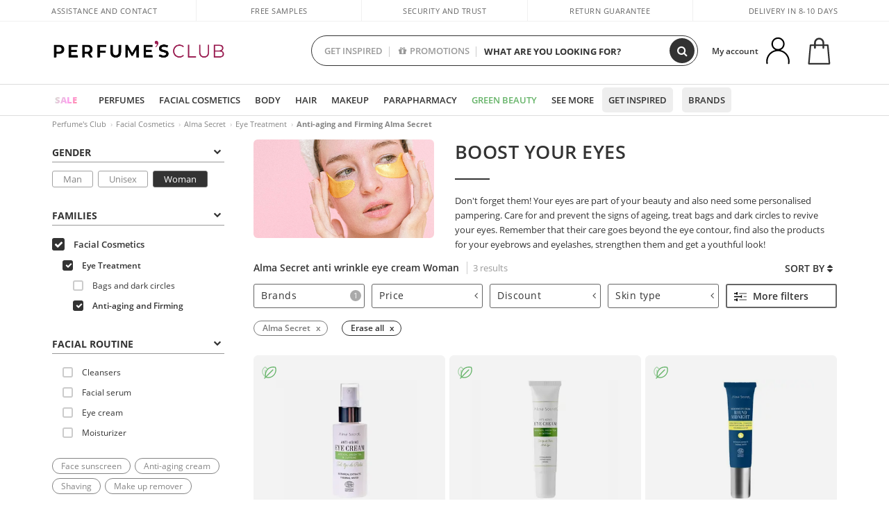

--- FILE ---
content_type: text/html; charset=utf-8
request_url: https://www.perfumesclub.co.uk/en/facial-cosmetics_eye-treatment_anti-ageing-and-firming/alma-secret/woman/fms/
body_size: 69682
content:

<!DOCTYPE html>
<html lang="en">
<head prefix="og:http://ogp.me/ns#">
    <meta charset="utf-8" />
    <meta property="og:type" content="website" />
        <meta name="viewport" content="width=device-width, initial-scale=1.0" />
    <title>Alma Secret anti wrinkle eye cream online | Perfumes Club</title><meta property="og:title" content="Alma Secret anti wrinkle eye cream online | Perfumes Club" /><meta name="SeoId" content="GestorSEOV2-185965376" /><meta name="description" content="Offer your eyes an anti-aging and firming treatment Alma Secret and reduce wrinkles, fine lines and expression lines from our Woman selection." /><meta property="og:description" content="Offer your eyes an anti-aging and firming treatment Alma Secret and reduce wrinkles, fine lines and expression lines from our Woman selection." /><meta property='og:image' content='https://c.perfumesclub.com/social_uk/facebook/logo-fcbk-uk.png' /><meta property="og:url" content="https://www.perfumesclub.co.uk" /><meta property='fb:app_id' content='1504636956524760' />
    <script type="text/javascript">
        var variables = {
            CookieEstado: 'estadoV2',
            Mercado: 'uk',
            Locale: 'en-GB',
            Idioma: 'en',
            Dominio: '.perfumesclub.co.uk',
            Subdominio: '',
            Moneda: 'GBP',
            Loggeado: 'False' === 'True',
            EsMovil: 'False' === 'True',
            EsAppWeb: 'False' === 'True',
            EsAndroid: 'False' === 'True',
            EsIOS: 'False' === 'True',
            AppWebVersion: 0,
            AsistenciaTelefonicaActiva: false,
            RecaptchaKey: '6LediUYUAAAAAJhEj4bM1DlRg8LbmxPA73qh1Q7L',
            EsBot: 'True' === 'True',
            EsTest: 'False' === 'True',
            FacebookPixelId: '817689695009275',
            TipoPagina: '',
            Ahora: '1769199609806.68',
            MarcaId: '1967',
            Oct8ne: {
                ChatMarcaActivo: '' === 'true',
                ChatBotActivo: '' === 'true' || 'False' === 'True',
                LicenseLoreal: 'C91AA3A80A14D4A267514EE0C2A93AA7',
                LicenseSisley: 'F45519789982EC297ADF9C072272B550',
                LicenseGuerlain: 'DDA930EF9BC2DDB9E1151BF22AA8E9CF',
                LicenseChatBot: '80C09DCB5493E8647F70AD341E62FF8A',
                BaseUrl: '',
                Locale: '',
                ClienteOct8ne:  {
                    Id: '0',
                    MercadoId: '',
                    IdiomaId: '',
                    FechaAlta: '',
                    RecibirInfoTerceros: 'No',
                    FidNivel: '',
                    NombreCompleto: '',
                    Email: '',
                    FidMonedas: '',
                    FidPuntos: ''
                }
            },
            SwiperScriptCargado: false,
            CriteoActivo: 'False',
            EsInvitado: 'False' === 'True',
        };
        var dataLayer = [{'template':'Otras','device':'Desktop','userLogged':'0','RMKPagetype':'other','totalParaPixeles':0.0,'googleAdsConversionValue':0.0,'httpStatus':200,'infoLoreal':{'contieneLoreal':false},'pc_mercado':'uk','pc_sessionStatus':'0','pc_statusUsr':'0','pc_retargetingProvider':'','PermiteCookiesAnaliticas':false,'PermiteCookiesMarketing':false,'GamaInactiva':false,'platform':'web','contentGroup1':'facial mujer  | resultados','contentGroup3':'facial','contentGroup4':'catálogo general'}, []];
        
        var impressions = {};
        
        var trackingMgrQueue = (function () {
            var arr = []; var pushEvent = null;
            arr.push = function () { Array.prototype.push.apply(this, arguments); if (pushEvent != null) pushEvent(); };
            arr.pushEvent = function (f) { pushEvent = f; };
            return arr;
        })();
        
    </script>

            <link rel="stylesheet" type="text/css" href="/Content/cssbundle-v2uk?v=cdm3cKw-1R9F6tIpI_e3DVHfqAUDDeFg0NlSedl5ssE1" />
        <script src="/bundles/scripts/?v=h00zgyGubzMXDikfpBedFC0ay2ie6BCfBxQnq9ADPjg1"></script>

    <link rel="preconnect" href="https://c.perfumesclub.com" crossorigin>
    <link rel="dns-prefetch" href="https://fonts.gstatic.com">
    <link rel="dns-prefetch" href="https://i1.perfumesclub.com">
    <link rel="preload" href="/Content/Fonts/fontawesome-webfont.woff2" as="font" type="font/woff2" crossorigin>
    <link rel="icon" type="image/png" href="https://c.perfumesclub.com/images_web/favicon.png" />
    <link rel="icon" type="image/gif" href="https://c.perfumesclub.com/images_web/favicon.gif" />
    <link rel="icon" type="image/vnd.microsoft.icon" href="https://c.perfumesclub.com/images_web/favicon.ico" />
    <link rel="apple-touch-icon" sizes="120x120" href="https://c.perfumesclub.com/images_web/apple-touch-icon-120x120.png">
    <link rel="apple-touch-icon" sizes="152x152" href="https://c.perfumesclub.com/images_web/apple-touch-icon-152x152.png">
    <link rel="apple-touch-icon" sizes="167x167" href="https://c.perfumesclub.com/images_web/apple-touch-icon-167x167.png">
    <link rel="apple-touch-icon" sizes="180x180" href="https://c.perfumesclub.com/images_web/apple-touch-icon-180x180.png">
    <link rel="apple-touch-icon" href="https://c.perfumesclub.com/images_web/apple-touch-icon.png">

    
<link rel='alternate' hreflang='de-at' href="https://www.perfumesclub.at/de/gesichtskosmetik_augen-pflege_anti-ageing-und-festigung/alma-secret/damen/fms/" /><link rel='alternate' hreflang='en-au' href="https://au.perfumesclub.com/en/facial-cosmetics_eye-treatment_anti-ageing-and-firming/alma-secret/woman/fms/" /><link rel='alternate' hreflang='fr-be' href="https://www.perfumesclub.be/fr/cosmetique-visage_soins-des-yeux_anti-age-et-raffermissants/alma-secret/femme/fms/" /><link rel='alternate' hreflang='en-ca' href="https://ca.perfumesclub.com/en/facial-cosmetics_eye-treatment_anti-ageing-and-firming/alma-secret/woman/fms/" /><link rel='alternate' hreflang='de-ch' href="https://www.perfumesclub.ch/de/gesichtskosmetik_augen-pflege_anti-ageing-und-festigung/alma-secret/damen/fms/" /><link rel='alternate' hreflang='de-de' href="https://www.parfumsclub.de/de/gesichtskosmetik_augen-pflege_anti-ageing-und-festigung/alma-secret/damen/fms/" /><link rel='alternate' hreflang='de' href="https://www.parfumsclub.de/de/gesichtskosmetik_augen-pflege_anti-ageing-und-festigung/alma-secret/damen/fms/" /><link rel='alternate' hreflang='es-es' href="https://www.perfumesclub.com/es/cosmetica-facial_tratamientos-ojos_antiedad-y-reafirmantes/alma-secret/mujer/fms/" /><link rel='alternate' hreflang='es' href="https://www.perfumesclub.com/es/cosmetica-facial_tratamientos-ojos_antiedad-y-reafirmantes/alma-secret/mujer/fms/" /><link rel='alternate' hreflang='fr-fr' href="https://www.perfumesclub.fr/fr/cosmetique-visage_soins-des-yeux_anti-age-et-raffermissants/alma-secret/femme/fms/" /><link rel='alternate' hreflang='fr' href="https://www.perfumesclub.fr/fr/cosmetique-visage_soins-des-yeux_anti-age-et-raffermissants/alma-secret/femme/fms/" /><link rel='alternate' hreflang='it' href="https://www.perfumesclub.it/it/cosmetici-per-viso_trattamenti-occhi_anti-invecchiamento-e-rassodanti/alma-secret/donna/fms/" /><link rel='alternate' hreflang='ja' href="https://www.perfumesclub.jp/ja/facial-cosmetics_eye-treatment_anti-ageing-and-firming/alma-secret/woman/fms/" /><link rel='alternate' hreflang='lt' href="https://www.perfumesclub.lt/lt/veido-kosmetika_akiu-prieziura_nuo-senejimo-stangrinantis/alma-secret/moteris/fms/" /><link rel='alternate' hreflang='lv' href="https://www.perfumesclub.lv/lv/sejas-kosmetika_acu-proceduras_pret-novecosanas-un-tvirtumam/alma-secret/sieviete/fms/" /><link rel='alternate' hreflang='es-mx' href="https://www.perfumesclub.com.mx/es/cosmetica-facial_tratamientos-ojos_antiedad-y-reafirmantes/alma-secret/mujer/fms/" /><link rel='alternate' hreflang='nl' href="https://www.perfumesclub.nl/nl/gezichtskosmetiek_oogbehandeling_anti-aging-en-verstevigend/alma-secret/vrouw/fms/" /><link rel='alternate' hreflang='en-no' href="https://www.perfumesclub.no/en/facial-cosmetics_eye-treatment_anti-ageing-and-firming/alma-secret/woman/fms/" /><link rel='alternate' hreflang='en-nz' href="https://www.perfumesclub.co.nz/en/facial-cosmetics_eye-treatment_anti-ageing-and-firming/alma-secret/woman/fms/" /><link rel='alternate' hreflang='pl' href="https://www.perfumesclub.pl/pl/kosmetyki-twarzy_kuracje-do-oczu_odmadzanie-i-ujedrnianie/alma-secret/kobieta/fms/" /><link rel='alternate' hreflang='pt' href="https://www.perfumesclub.pt/pt/cosmeticos-faciais_tratamentos-olhos_anti-envelhecimento-e-reafirmantes/alma-secret/mulher/fms/" /><link rel='alternate' hreflang='en-se' href="https://www.perfumesclub.se/en/facial-cosmetics_eye-treatment_anti-ageing-and-firming/alma-secret/woman/fms/" /><link rel='alternate' hreflang='sl' href="https://www.perfumesclub.si/sl/obrazna-kozmetika_nega-oci_proti-staranju-in-utrjevanje/alma-secret/zenska/fms/" /><link rel='alternate' hreflang='sk' href="https://www.perfumesclub.sk/sk/tvarova-kozmetika_starostlivost-o-oci_spevnujuce-a-proti-starnutiu/alma-secret/zena/fms/" /><link rel='alternate' hreflang='en-gb' href="https://www.perfumesclub.co.uk/en/facial-cosmetics_eye-treatment_anti-ageing-and-firming/alma-secret/woman/fms/" /><link rel='alternate' hreflang='en' href="https://www.perfumesclub.co.uk/en/facial-cosmetics_eye-treatment_anti-ageing-and-firming/alma-secret/woman/fms/" /><link rel='alternate' hreflang='en-us' href="https://www.perfumesclub.us/en/facial-cosmetics_eye-treatment_anti-ageing-and-firming/alma-secret/woman/fms/" />    
    
<link rel ="canonical" href="https://www.perfumesclub.co.uk/en/facial-cosmetics_eye-treatment_anti-ageing-and-firming/alma-secret/woman/fms/" />
<meta name="condicionRobotsCanonical" content="GestorCanonicals - ReglaId: 623329132">
    <style type="text/css">
        a#btnToggleDescripcionExtendidaMovil {
            color: #df4987
        }

        @media only screen and (min-width: 1590px) {
            .container.latBanner {
                max-width: calc(100% + 30px);
                margin-left: -15px;
                margin-right: -15px
            }
        }

        @media only screen and (max-width: 767px) {
            #toTop {
                right: 4px;
            }
        }
    </style>

    <script type="text/javascript">
    $(document).ready(function () {
        $('[data-filter-value="Kérastase"]').hide();
    });
</script>


<style>

@media only screen and (min-width: 768px) {
	body.es #divLogo::after {display: block; position: absolute; content: ''; width: 25px; height: 25px; background-image: url(https://c.perfumesclub.com/nw/icon-lazo-donativo-24.svg); background-size: 100% auto; background-repeat: no-repeat; background-position: center center; bottom:15px; right:8px; -webkit-transition: all 0.5s ;-moz-transition: all 0.5s ;-ms-transition: all 0.5s ;-o-transition: all 0.5s ;transition: all 0.5s ;}
	
	body.es.body-shrink #divLogo::after {right:75px; bottom: 14px; width:20px; height: 20px}
}

@media only screen and (min-width: 768px) and (max-width: 1399px) {
	body.es.body-shrink #divLogo::after {right:30px}
}
@media only screen and (min-width: 768px) and (max-width: 1191px) {
	body.es #divLogo::after {right:4px; bottom: 20px}
	body.es.body-shrink #divLogo::after {right:55px; bottom: 8px}
}
@media only screen and (min-width: 768px) and (max-width: 991px) {
	body.es #divLogo::after {display: none !important}
}
	
	
@media only screen and (max-width: 767px) {
body.es #logo::after {display: block; position: absolute; content: ''; width: 20px; height: 20px; background-image: url(https://c.perfumesclub.com/nw/icon-lazo-donativo-24.svg); background-size: 100% auto; background-repeat: no-repeat; background-position: center center; bottom:5px; left:100%}
}
@media only screen and (max-width: 359px) {
body.es #logo::after {left:170px}
}

/*En Perfil.css*/
@media only screen and (min-width: 768px) {
	#cuentaContainer .productList.gamas a.newStyle {z-index:5; mix-blend-mode: multiply; padding: 0 12px}
	#listadoArticulos.hacte .productList.gamas {height: 350px !important}
	#listadoArticulos.hacte .productList.gamas:hover {-webkit-box-shadow: none;-moz-box-shadow: none;box-shadow: none;}
	#DinamicoPerfil .newOrderList {margin-bottom: 12px}
}


@media only screen and (max-width: 767px) {
.productListSimple.patrocinado::after {top:0 !important}
}
	
	

.container.mar-t-3x.bLBlock{display:none;} /*Ocultar Título mosaico pdps*/
.container-title-flowbox{display:none;} /*Comentar cuando haya mosaico de marca*/
#divPromotedBanners {padding-bottom:30px}
	
	@media only screen and (min-width: 1192px) and (max-width: 1399px) {
		.photo img.miniZoom {width:60px}
}
	
	
	body .productList .newToolTip.OfertaEspecial, body .help.nwhelp.nTextIcons.OfertaEspecial, body .productListSimple.pintadoRelacionados .help.OfertaEspecial, body .productListSimple .newToolTip.OfertaEspecial, body .iconosN2022 .help.nwhelp.lastDesign.nTextIcons.OfertaEspecial {border-color:#333 !important; background-color: #333 !important; color:#fff !important}
	

body.esApp .tooltip > .tooltip-inner a.ttAFidelizacion, body.esApp a.ttAFidelizacion, body.esApp .ttAFidelizacion {display:none !important; height:0; opacity:0}
	
body.us #RegistroFooter, body.us a.buyProduct, body.us .contPlusLess, body.us .contButtons, body.us #miniCarrito, body.us .packsNDbut, body.us .buyMini, body.us #buyScrollButton {display:none !important; opacity: 0 !important; height: 0 !important; width: 0 !important}

	
@media only screen and (min-width: 768px) {
    #FiltroForm .arrow-custom-l.swiper-button-prev:hover, #FiltroForm .arrow-custom-r.swiper-button-next:hover {
        background-color: #ffffff70;filter:none!important
    }
}
	
	@media only screen and (min-width: 992px) and (max-width: 1191px) {
		body.nl #divHeader .nav > .mainLink.dontMissThis {display: none !important}
	}

	
	
/*parche logo CH - borrar en subida de web*/
body.ch:not(.fixedSearch).darkBackground #logo{background-image: url(https://c.perfumesclub.com/nw/logo_perfumesclub_hal_2024.png);}	

	


/*Icono buscador tablet*/
@supports (-webkit-touch-callout: none) {
	@media only screen and (min-width: 768px) and (max-width: 1091px) {
		#searchForm button .fa {right: 8px}
		#searchForm.large button .fa {right: auto}
	}
}


body:not(.esApp).darkBackground #newSearch, body:not(.esApp).normalBackground #newSearch {display: none}

	
	/*Rebajas*/
	.maxX .nMOfertas.nMRebajas, body .mm-listview li.specialLMobile .linkBF2022.nMRebajas {background-color: transparent !important;}

	
	 body .maxX .nMOfertas.nMRebajas, body .mm-listview li.specialLMobile .linkBF2022.nMRebajas {
            font-weight: 800 !important;
            background: linear-gradient(
                120deg,
                #cef0c5, #fea2f1, #ff7547, #8aade6, #acddcb
            );
            background-size: 200% 100%;
            -webkit-background-clip: text;
            -webkit-text-fill-color: transparent;
            background-clip: text;
            animation: rainbow 8s linear infinite;
        }

        @keyframes rainbow {
            0% {background-position: 0% 50%;}
            100% {background-position: 200% 50%;}
        }
	@media only screen and (max-width: 767px) {
		body .mm-listview li.specialLMobile .linkBF2022.nMRebajas {letter-spacing: 0.5px}
	}
	

	
	@media only screen and (max-width: 1091px) {
		.maxX .nMOfertas.nMRebajas:after {display: none !important}
	}
	@media only screen and (max-width: 1399px) {
		body.de .maxX .nMOfertas.nMRebajas:after, body.at .maxX .nMOfertas.nMRebajas:after {display: none !important}
	}


	
body.familia2-94100 a:first-of-type.selectFamModi, body.familia2-94400 a:nth-of-type(3n-1).selectFamModi, body.familia2-94200 a:nth-of-type(3n).selectFamModi, body.familia2-94300 a:nth-of-type(4n).selectFamModi, a.selectFamModi.selected, a:hover.selectFamModi, .promoList a.filtrar.selected {opacity:1}


@media only screen and (min-width: 768px) and (max-width: 1191px) {

/*Eliminar con nuevo menú*/

	.position-static .mainLink.nav-right.specialMainLink {display:none !important}
}

body .productList .newToolTip.OfertaEspecial, body .help.nwhelp.nTextIcons.OfertaEspecial, body .productListSimple.pintadoRelacionados .help.OfertaEspecial, body .productListSimple .newToolTip.OfertaEspecial, body .iconosN2022 .help.nwhelp.lastDesign.nTextIcons.OfertaEspecial {border-color:#782450 !important; background-color:#782450 !important; color:#fff !important}

body .productList .newToolTip.Promo1, body .help.nwhelp.nTextIcons.Promo1, body .productListSimple.pintadoRelacionados .help.Promo1, body .productListSimple .newToolTip.Promo1, body .iconosN2022 .help.nwhelp.lastDesign.nTextIcons.Promo1{border-color:#782450 !important; background-color:#782450 !important; color:#fff !important}
	
body .productList .newToolTip.Promo2, body .help.nwhelp.nTextIcons.Promo2, body .productListSimple.pintadoRelacionados .help.Promo2, body .productListSimple .newToolTip.Promo2, body .iconosN2022 .help.nwhelp.lastDesign.nTextIcons.Promo2{border-color:#782450 !important; background-color:#782450 !important; color:#fff !important}
	
	
</style>


    

    
    <script type="text/javascript">
        function gtag() { dataLayer.push(arguments); }
        
        gtag('consent', 'default', {
            'ad_storage': 'denied',
            'ad_user_data': 'denied',
            'ad_personalization': 'denied',
            'analytics_storage': 'denied'
        });
        function GTMConsentUpdate(consentMarketing, consentAnalytics) {
            gtag('consent', 'update', {
                'ad_storage': consentMarketing,
                'ad_user_data': consentMarketing,
                'ad_personalization': consentMarketing,
                'analytics_storage': consentAnalytics
            });
        }

        var cookieMarketing = GetCookieMultiValue("PreferenciasCookies", "PermiteMarketing");
        var cookieAnalytics = GetCookieMultiValue("PreferenciasCookies", "PermiteAnaliticas");
        var permisoMarketing = ''; var permisoAnalytics = '';
        if (cookieMarketing !== "") {
            if (cookieMarketing === "true") permisoMarketing = "granted";
            else permisoMarketing = "denied";
        }
        if (cookieAnalytics !== "") {
            if (cookieAnalytics === "true") permisoAnalytics = "granted";
            else permisoAnalytics = "denied";
        }
        
        if (permisoMarketing != "" && permisoAnalytics != "")
            GTMConsentUpdate(permisoMarketing, permisoAnalytics);

        var consent = '';
        if (cookieAnalytics === "true") {
            consent = "stats";
        }
        if (cookieMarketing === "true") {
            if (consent != "") consent += ",marketing";
            else consent = "marketing";
        }
        dataLayer.push({
            'event': "cookie_consent",
            'info_consent': consent
        });

        //window.addEventListener("AsyncScriptCargado", function (event) {
        //    switch (event.detail.Nombre) {
        //        case "TuNombreDeScript": break;
        //        default: console.warn(`Script desconocido cargado: ${event.detail.Nombre}`); break;
        //    }
        //});
    </script>

    

</head>

<body class="uk familia-92000 familia2-92400 familia3-92403 marca-1967">
    

        




<div id="divHeader" class="cbp-af-header">
    <div class="headerShrink">
        <div class="container font-11">
            <div class="row newTopLine">
                <div class="col-md">
                    
                    <a href="/en/supportcentre/" class="hack">
                        Assistance and Contact
                    </a>
                </div>
                

                

                <div class="col-md text-center"><span>Free samples</span></div>
                

                <div class="col-md text-center"><span>Security and trust</span></div>
                
                

                <div class="col-md text-center d-md-none d-lg-block">
                    <span><a href="/en/supportcentre/?p=200128460" class="hack ofuscado pad-0x">Return guarantee</a></span>
                </div>
                <div class="col-md text-right">
                    <span><em class="onlyUK">Delivery in 8-10 days</em><em class="onlyEU">Delivery in 5-9 days</em><em class="onlyUS d-none">Delivery in 6-15 days</em><em class="onlyCA d-none">Delivery in 7-10 days</em><em class="onlyAU d-none">Delivery in 9-11 days</em><em class="onlyNZ d-none">Delivery in 12-14 days</em><em class="onlyNO d-none">Delivery in 8-10 days</em><em class="onlySE">Delivery in 4-7 days</em></span>
                    
                    
                </div>
            </div>
        </div>
    </div>
    <div class="container back-white">
        <div class="row pad-t-05x pad-b-05x headerLogoContainer">
            <div class="col-md-4 col-lg-3" id="divLogo">
                <a id="logo" href="https://www.perfumesclub.co.uk/">
                    <img src="https://c.perfumesclub.com/nw/logo_perfumesclub.png" alt="Beauty Products: Perfumes, Cosmetics, Hair Salon, Makeup, Sunglasses" width="297" height="73">
                    
                </a>
            </div>
            <div class="col-lg-2 hidden-md-down text-right">
                <div class="bannerTop">
                    

                    
                    

                    
                    
                    
                </div>
            </div>
            <div class="col-md-6 col-lg-4 col-xl-4 searchAndtel" id="newSearchES">

                
                
                <form id="searchForm">
                    <label for="buscar" class="sr-only">Search</label>
                    <input id="buscar" type="text" placeholder="WHAT ARE YOU LOOKING FOR?" name="buscar" value="" autocomplete="off">
                    <input id="origenBusqueda" name="Origen" type="hidden" value="default" />
                    
                    
                    <button id="buscarSubmit" type="submit" aria-label="Search"><i class="fa fa-search" aria-hidden="true"></i></button>
                </form>


                <div class="bSearchH" id="bSearchH"></div>

	<div id="inspiracion" class="inspiracion">
		<span onClick="location.href='/en/perfumesclub-services/'">GET INSPIRED</span>
		<div id="inspiracionOpen" class="inspiracionOpen" style="display:none">
			<div class="contentAll">
				<div class="contentAllInspPrin">
					<div class="row">

						<div class="col-3">
							<a href="/en/packs-discount/e/" class="GTMEventGA" data-eventcat="buscador-inspirate" data-eventact="lotes-packs-uk">
								<img src="https://c.perfumesclub.com/2026/tarjetas/tj-lotes-url-packs-inspirate.jpg" alt="Valentine's Day Gift Sets">
								Valentine's Day <br><strong>GIFT SETS</strong>
							</a>
						</div>

                                                      <div class="col-3">
							<a href="/en/landing/winter-en/" class="GTMEventGA" data-eventcat="buscador-inspirate" data-eventact="nicho-invierno">
								<img src="https://c.perfumesclub.com/2025/tarjetas/tarjeta-nicho-invierno-222-260.jpg" alt="vitaminas">
								Universe <br><strong>WINTER</strong>
							</a>
						</div>

                                               <!--<div class="col-3">
							<a href="/en/landing/christmas-2025/" class="GTMEventGA" data-eventcat="buscador-inspirate" data-eventact="navidad">
								<img src="https://c.perfumesclub.com/2025/tarjetas/tj-landing-navidad-2025-inspirate.jpg" alt="Christmas GIFTS">
								Christmas <br><strong>GIFTS</strong>
							</a>
						</div>-->

                                                 <!--<div class="col-3">
							<a href="/en/perfumesclub/advent-calendar-748598/p_748598/" class="GTMEventGA" data-eventcat="buscador-inspirate" data-eventact=calendario">
								<img src="https://c.perfumesclub.com/2025/tarjetas/tj-inspirate-calendario de adviento-2025.jpg" alt="Advent CALENDAR">
								Advent <br><strong>CALENDAR</strong>
							</a>
						</div>-->

							<!--<div class="col-3">
							<a href="/en/customizables/e/" class="GTMEventGA" data-eventcat="buscador-inspirate" data-eventact="grabado-personalizado">
								<img src="https://c.perfumesclub.com/2025/tarjetas/search-grabado.jpg" alt="Personalised ENGRAVING">
								Personalised <br><strong> ENGRAVING</strong>
							</a>
						</div>-->
						
						<div class="col-3">
							<a href="/en/blog/" class="GTMEventGA" data-eventcat="buscador-inspirate" data-eventact="blog">
								<img src="https://c.perfumesclub.com/2025/tarjetas/tj-inspirate-parche-blog-2025.jpg" alt="Blog">
								Beauty Corner<br><strong>BLOG</strong>
							</a>
						</div>

                                                         <div class="col-3">
							<a href="/en/promo9/e/" class="GTMEventGA" data-eventcat="buscador-inspirate" data-eventact="virales">
								<img src="https://c.perfumesclub.com/2025/tarjetas/tarjeta-virales-222x260.jpg" alt="virales">
								Viral <br><strong>PRODUCTS</strong>
							</a>
						</div>


                                                <!--<div class="col-3">
							<a href="/en/bargains/e/?sort=4" class="GTMEventGA" data-eventcat="buscador-inspirate" data-eventact="outlet">
								<img src="https://c.perfumesclub.com/2025/tarjetas/inpirate-nuevo-outlet.jpg" alt="Outlet">
								Best prices <br><strong>OUTLET</strong>
							</a>
						</div>-->


						<!--<div class="col-3">
							<a href="/en/luxury/home/" class="GTMEventGA" data-eventcat="buscador-inspirate" data-eventact="lujo">
								<img src="https://c.perfumesclub.com/2025/tarjetas/inspirate-nicho-lujo.jpg" alt="lujo">
								Luxury <br><strong>UNIVERSE</strong>
							</a>
						</div>-->
						

						<!--<div class="col-3">
							<a href="/en/account/perfilinicio/?destino=menuLApadrinar" class="GTMEventGA" data-eventcat="buscador-inspirate" data-eventact="apadrina">
								<img src="https://c.perfumesclub.com/nw/search-apadrina.jpg" alt="Recommend and WIN">
								Recommend and<br><strong>WIN</strong>
							</a>
						</div>-->
						
                	</div>
				</div>
				<div class="contentAllInspSec">
					<div class="mar-b-1x font-w-600 op-06">And also...</div>
					<a href="/en/account/perfilinicio/?destino=menuLApadrinar" class="GTMEventGA" data-eventcat="buscador-inspirate" data-eventact="apadrina">Recommend and win</a>
					<!--<a href="/en/autumn/home/" class="GTMEventGA" data-eventcat="buscador-inspirate" data-eventact="otoño">Autumn Universe</a>-->
                                         <a href="/en/man/home/" class="GTMEventGA" data-eventcat="buscador-inspirate" data-eventact="hombre">All for men</a>
                                      <!--<a href="/en/promo9/e/" class="GTMEventGA" data-eventcat="buscador-inspirate" data-eventact="virales">Viral products</a>-->
                                        <!--<a href="/en/blog/" class="GTMEventGA" data-eventcat="buscador-inspirate" data-eventact="blog">Blog</a>-->
                                        <a href="/en/supplements/home/" class="GTMEventGA" data-eventcat="buscador-inspirate" data-eventact="vitaminas">Vitamins & Supplements</a>
                                        <a href="/en/vegan/t/" class="GTMEventGA" data-eventcat="buscador-inspirate" data-eventact="green-beauty-vegano">Vegan products</a>
                                        <!--<a href="/en/luxury/home/" class="GTMEventGA" data-eventcat="buscador-inspirate" data-eventact="green-nicho-lujo">Luxury Universe</a>-->
					<a href="/en/moms-babies/home/" class="GTMEventGA" data-eventcat="buscador-inspirate" data-eventact="mamas">Moms and babies</a>
					<a href="/en/customizables/e/" class="GTMEventGA" data-eventcat="buscador-inspirate" data-eventact="grabado">Personalised engraving</a>
					<a href="/en/k-beauty/home/" class="GTMEventGA" data-eventcat="buscador-inspirate" data-eventact="cosmetica-coreana">K-Beauty</a>
                                        <a href="/en/gifts-for-her/e/" class="GTMEventGA" data-eventcat="buscador-inspirate" data-eventact="regalos-ella">Gifts for HER</a>
                                          <a href="/en/gifts-for-him/e/" class="GTMEventGA" data-eventcat="buscador-inspirate" data-eventact="regalos-el">Gifts for HIM</a>
                                         <a href="/en/virtualtryon-hair/e/" class="GTMEventGA" data-eventcat="buscador-inspirate" data-eventact="probador-cabello">Hair Color Try-on</a>
                                           <a href="/en/virtualtryon/e/" class="GTMEventGA" data-eventcat="buscador-inspirate" data-eventact="probador-maquillaje">Make-up Try-on</a>
                                      <!--<a href="/en/trip/home/" class="GTMEventGA" data-eventcat="buscador-inspirate" data-eventact="tallas-viaje">Travel sized</a>-->
                                       <!--<a href="/en/giftfinder/finder-protectores-solares/" class="GTMEventGA" data-eventcat="buscador-inspirate" data-eventact="finder-solar">Sunscreen Finder</a>-->
					<a href="/en/gifts/" class="GTMEventGA" data-eventcat="buscador-inspirate" data-eventact="regalos-por-compra">Gifts with purchases</a>
					<a href="/en/bargains/e/" class="GTMEventGA" data-eventcat="buscador-inspirate" data-eventact="finder-perfume">Outlet</a>
					<a href="/en/profumo_nicho/f/" class="GTMEventGA" data-eventcat="buscador-inspirate" data-eventact="perfumes-nicho">Niche perfumery</a>
					<a href="/en/help/application/" class="GTMEventGA" data-eventcat="buscador-inspirate" data-eventact="app">Our App</a>
					<a href="/en/perfumesclub-services/" class="GTMEventGA contentAllInspSecLast" data-eventcat="buscador-inspirate" data-eventact="servicios">All the services</a>
				</div>
			</div>
		</div>
	</div>
	<div id="promosearch" class="promosearch">
		<span onClick="location.href='/en/offers_bargains_ofertaespecial/e/'"><i class="fa fa-gift" aria-hidden="true" style="margin-right: 5px"></i>PROMOTIONS</span>
		<div id="promosearchOpen" class="promosearchOpen" style="display:none">
			<div class="contentAll">
				<div class="contentAllInspPrin imgFullCircle">
					<div class="row">
						<div class="col-4">
							<a href="/en/packs/" class="GTMEventGA" data-eventcat="buscador-promociones" data-eventact="packs-descuento">
								<div style="background-color: #cdcfa7"><img src="https://c.perfumesclub.com/nw/promo-search-3.png" alt="Packs descuento" /></div>
								Discount<br /><strong>PACKS</strong>
							</a>
						</div>
						<div class="col-4">
							<a href="/en/gifts/" class="GTMEventGA" data-eventcat="buscador-promociones" data-eventact="regalos-por-compra">
								<div style="background-color: #a6d0cc"><img src="https://c.perfumesclub.com/nw/promo-search-4.png" alt="Regalos por compra" /></div>
								Gifts with<br /><strong>PURCHASES</strong>
							</a>
						</div>
						<div class="col-4">
							<a href="/en/offers/e/" class="GTMEventGA" data-eventcat="buscador-promociones" data-eventact="promocion-semanal">
								<div style="background-color: #d0a6aa"><img src="https://c.perfumesclub.com/nw/promo-search-2.png" alt="Weekly promotion" /></div>
								Weekly<br /><strong>PROMOTION</strong>
							</a>
						</div>
					</div>
				</div>
			</div>
		</div>
	</div>

<script type="text/javascript">
	var inspiracionOpenTimeout, promosearchOpenTimeout;
	$("#inspiracion").hover(
		function () {
			setTimeout(function () { $('#newSearchES').addClass('deactive'); }, 100);
			inspiracionOpenTimeout = setTimeout(function () { $('#inspiracionOpen').fadeIn(); }, 100);
			$('.cortina').addClass('mostrar');
			$("#promosearchOpen").hide();
		},
		function () {
			clearTimeout(inspiracionOpenTimeout);
			$("#inspiracionOpen").hide();
			setTimeout(function () { $('#newSearchES').removeClass('deactive'); }, 100);
			$('.cortina').removeClass('mostrar');
		}
	);
	$("#promosearch").hover(
		function () {
			setTimeout(function () { $('#newSearchES').addClass('deactive'); }, 100);
			promosearchOpenTimeout = setTimeout(function () { $('#promosearchOpen').fadeIn(); }, 100);
			$('.cortina').addClass('mostrar');
			$("#inspiracionOpen").hide();
		},
		function () {
			clearTimeout(promosearchOpenTimeout);
			$("#promosearchOpen").hide();
			setTimeout(function () { $('#newSearchES').removeClass('deactive'); }, 100);
			$('.cortina').removeClass('mostrar');
		}
	);
	$("#searchForm input").hover(
		function () {
			setTimeout(function () { $('#newSearchES').addClass('deactive'); }, 100);
			$('.cortina').addClass('mostrar');
			$("#inspiracionOpen").hide();
			$("#promosearchOpen").hide();
		},
		function () {
			setTimeout(function () { $('#newSearchES').removeClass('deactive'); }, 100);
			$('.cortina').removeClass('mostrar');
		}
	);
</script>
                


            </div>
            <div class="col-md-2 col-lg-3 col-xl-3 mar-t-05x nSB">

                
                <div id="dropdownEffect"></div>

                
                <div id="miniCarrito">
                    <div id="basketTop" class="text-center">
                        <a data-href="/en/shoppingcart/review/" class="ofuscado">
                            <img src="https://c.perfumesclub.com/nw/menudrop/basket-.svg" class="s-bag newBasket" width="40" height="48" alt="My cart">
                        </a>
                        
                    </div>
                </div>

                
                <div id="personalInfo">
                    <div class="topProfile">
                            <span class="myAccount">My account</span>
                        <a href="/en/account/perfilinicio/?destino=menuLCuenta">
                            <img id="topProfileFoto" src="https://c.perfumesclub.com/nw/menudrop/face-.svg" loading="lazy" width="44" height="44" alt="perfil-profile" />
                        <div class="loginRec" id="loginRec">
                            Login / Registration
                            <div class="triangleDD"></div>
                        </div>
                        </a>
                    </div>
                    <div id="infoOpen" style="display:none">
                        <div class="triangleDD"></div>
                        <div id="infoOpenContainer">
                            <div id="infoLogin" class="row">
                                <div class="col-3 align-self-center"><img src="https://c.perfumesclub.com/nw/menudrop/face-.svg" loading="lazy" alt="perfil-profile" /></div>
                                <div class="col-9 align-self-center">
                                    <div class="line-h-1-25 d-inline-block toMove1">
                                        <div class="font-w-600 text-uppercase font-13">Hi</div>
                                        <div class="font-12 op-06 pad-R-6">Enter and discover a world of beauty</div>
                                    </div>
                                </div>
                            </div>
                            <div id="infoLoginButtons">
                                <a id="btnLogin" href="/en/account/login/" class="GTMMenuDesplegable">Log in</a>
                                <a id="btnRegistrarse" href="/en/account/login/?reg=1" class="GTMMenuDesplegable">Register</a>
                            </div>
                            <a href="/en/account/perfilinicio/?destino=menuLCuenta" class="GTMMenuDesplegable">
                                <div id="infoLogged" style="display:none" class="row">
                                    <div class="col-3 align-self-center"><img id="infoFoto" src="https://c.perfumesclub.com/nw/menudrop/face-.svg" loading="lazy" alt="perfil-profile" /></div>
                                    <div class="col-9 align-self-center">
                                        <div class="line-h-1-25 d-inline-block toMove1">
                                            <div class="font-w-600 text-uppercase font-13 pad-R-6">Hi, <span id="infoNombre"></span></div>
                                        </div>
                                    </div>
                                </div>
                            </a>
                            <div id="infoMainB">
                                <a href="/en/account/perfilinicio/?destino=menuLPedidos" class="GTMMenuDesplegable">
                                    <img src="https://c.perfumesclub.com/nw/menudrop/pedidos.svg" loading="lazy" alt="My orders" />
                                    <div class="line-h-1-25">
                                        <div class="font-w-600 text-uppercase font-13 GTMMenuDesplegableText">My orders</div>
                                        <div class="font-12 op-075">All your orders for inquiries</div>
                                    </div>
                                </a>
                                <a href="/en/account/perfilinicio/?destino=menuLCuenta" class="GTMMenuDesplegable">
                                    <img src="https://c.perfumesclub.com/nw/menudrop/cuenta.svg" loading="lazy" alt="My account" />
                                    <div class="line-h-1-25">
                                        <div class="font-w-600 text-uppercase font-13 GTMMenuDesplegableText">My account</div>
                                        <div class="font-12 op-075">Personal data, addresses, payments</div>
                                    </div>
                                </a>

                                <a href="/en/account/perfilinicio/?destino=menuLRepetirCompra" class="GTMMenuDesplegable">
                                    <img src="https://c.perfumesclub.com/nw/menudrop/loquiero.svg" loading="lazy" alt="I want it again" />
                                    <div class="line-h-1-25">
                                        <div class="font-w-600 text-uppercase font-13 GTMMenuDesplegableText">I want it again</div>
                                        <div class="font-12 op-075">Buy again with 1 click</div>
                                    </div>
                                </a>
                                    <a href="/en/account/perfilinicio/?destino=menuLFav" class="GTMMenuDesplegable">
                                        <img src="https://c.perfumesclub.com/nw/menudrop/wishlist.svg" loading="lazy" alt="My wishlists" />
                                        <div class="line-h-1-25">
                                            <div class="font-w-600 text-uppercase font-13 GTMMenuDesplegableText">My wishlists</div>
                                            <div class="font-12 op-075">All your wishlists</div>
                                        </div>
                                    </a>
                                <a href="/en/account/perfilinicio/?destino=menuLBonos" class="GTMMenuDesplegable bonosToHide">
                                    <img src="https://c.perfumesclub.com/nw/menudrop/bonos-.svg" loading="lazy" alt="Discount vouchers" />
                                    <div class="line-h-1-25">
                                        <div class="font-w-600 text-uppercase font-13 GTMMenuDesplegableText">Discount vouchers</div>
                                        <div class="font-12 op-075">Your discount vouchers available</div>
                                    </div>
                                </a>
                            </div>
                            <div id="infosecB">
                                    <a href="/en/account/perfilinicio/?destino=menuLApadrinar" class="GTMMenuDesplegable">
                                        <img src="https://c.perfumesclub.com/nw/menudrop/apadrina.svg" loading="lazy" alt="Invite and win" />
                                        <div class="line-h-1-25">
                                            <div class="font-w-600 text-uppercase font-13 GTMMenuDesplegableText">Invite and win</div>
                                            <div class="font-12 op-075"><span class="onlyUK">Invite a friend and get £10</span>
<span class="onlyEU">Invite a friend and get 10€</span>
<span class="onlyUS">Invite a friend and get $10</span></div>
                                        </div>
                                    </a>
                                <a id="perfilBellezaLink" href="/en/account/perfilinicio/?destino=btnPerfilBelleza" class="GTMMenuDesplegable">
                                    <img src="https://c.perfumesclub.com/nw/menudrop/perfil.svg" loading="lazy" alt="Beauty Profile" />
                                    <div class="line-h-1-25">
                                        <div class="font-w-600 text-uppercase font-13 GTMMenuDesplegableText">Beauty Profile</div>
                                        <div class="font-12 op-075">Customize preferences and needs</div>
                                    </div>
                                    <div class="completeProfile" data-toggle="tooltip" data-placement="top" title="Complete your beauty profile!"><i class="fa fa-info" aria-hidden="true"></i></div>
                                </a>
                                
                                <a href="/en/help/professionalbeautician/?explicacion=Esteticien" class="GTMMenuDesplegable">
                                    <img src="https://c.perfumesclub.com/nw/menudrop/beautyexpert.svg" loading="lazy" alt="Beauty expert" />
                                    <div class="line-h-1-25">
                                        <div class="font-w-600 text-uppercase font-13 GTMMenuDesplegableText">Beauty expert</div>
                                        <div class="font-12 op-075">Our expert solves your doubts</div>
                                    </div>
                                </a>
                            </div>
                            <div class="infoDisconect" style="display:none">
                                <a href="/en/account/disconnect/" class="menDisconnet GTMMenuDesplegable">Logout <i class="fa fa-sign-out" aria-hidden="true"></i></a>
                            </div>
                        </div>
                    </div>
                </div>
                

                
                

                

            </div>
        </div>
    </div>



    <div class="container-fluid">
        <div class="row flex-column-reverse">
            
            <div class="new-menu-level-1 col-12">
                <div class="container-fluid position-static maxX">
                    <div class="row position-static">
                        <div id="menuPrincipal" class="nav col-12 ">
                            
                                    <div class="mainLink itM1 " data-f="">
            <a href="/en/ofertaespecial_offers_bargains_promo1/e/"  class="mLink mainLinkEffect GTMMainMenu nMOfertas nMRebajas">SALE</a>

                                            <div class="submenu libre">
                                                <div class="container-fluid maxX">
                                                    <div class="row">


<style>

</style>


<div class="col-12 pad-b-2x pad-t-2x">
    <div  class="opLinks row allMenu n-m-">
        <style>
	@media only screen and (max-width:1191px){
		.promoTipoHack{font-size:10px!important;}
	}
</style>
<div class="col-md-12 col-xl-12 extraContentNewMenu">
	<div class="row justify-content-center">

		<!--<div class="col-3 col-lg-2 col-xl-2 d-none d-xl-block text-center">
			<div class="row subMBannersDif spOfferN text-center">
				<div class="col-12">
					<a href="/en/perfume/f/" class="GTMEventGA" data-eventcat="nuevo-menu" data-eventact="dia-sin-iva-2024">
						<img src="https://c.perfumesclub.com/nw/newmenu/ofertas-banner-dsi-uk-24.jpg" alt="BEAUTY DAYS"><br>
						Beauty<br><strong>DAYS</strong>
					</a>
				</div>
			</div>
		</div>-->
		
				<div class="col-4 col-lg-3 col-xl-2">
				
					<div class="linkList col">
					
						<a href="/en/offers/e/" class="font-w-700 GTMMainMenuSub text-uppercase ">Offers</a> 
						<a href="/en/offers/e/" class="font-w-400 GTMMainMenuSub superLinknm">Featured Offers</a> 
						<a href="/en/bargains/e/" class="font-w-400 GTMMainMenuSub superLinknm mar-b-05x">Outlet/Occasion</a>
				
					<div class="noTePierdas mar-t-1x"> 

						<a href="/en/packs/" class="font-w-400 GTMMainMenuSub ">Discount packs</a> 
						<a href="/en/gifts/" class="font-w-400 GTMMainMenuSub ">Gifts for purchase</a>
						<br> 
						<a href="/en/novelties/e/" class="GTMMainMenuSub hideSpecial"><i class="fa fa-chevron-circle-right" aria-hidden="true"></i>News</a> 
						<a href="/en/best-sellers/e/" class="GTMMainMenuSub hideSpecial"><i class="fa fa-chevron-circle-right" aria-hidden="true"></i>Top sales</a> 
						<a href="/en/last-units/e/" class="GTMMainMenuSub hideSpecial"><i class="fa fa-chevron-circle-right" aria-hidden="true"></i>Latest Units</a>
				
				</div>
					</div>
					</div>
					
	
		<!--<div class="col-6 col-xl-5">
			<div class="font-w-700 text-uppercase mar-b-1x text-center">Active promotions</div>
			<div class="subMLinksDifPromos">
				
				<div id="promosActivas" class="carousel slide" data-ride="carousel">
  
				  <div class="carousel-inner">
					<div class="carousel-item active">
					  <div class="row">
						
						  <div class="col-4">
							  <a href="/en/offers/perfume/ef/" data-eventcat="nuevo-menu" data-eventact="promociones-promo1">
								  <img src="https://c.perfumesclub.com/nw/promos/03-2024-promo-oferta-perfumes-eu.jpg">
								<div class="promoTipo promoTipo2 promoTipoHack">Special prizes</div>
								  <div class="text-center op-06 mar-t-05x font-12 line-h-1-3">On the selected product</div>
							</a>
						  </div>
					  
						  <div class="col-4">
							  <a href="/en/offers/facial-cosmetics/ef/" data-eventcat="nuevo-menu" data-eventact="promociones-promo2">
								  <img src="https://c.perfumesclub.com/nw/promos/03-2024-promo-oferta-cosmetica-eu.jpg">
								<div class="promoTipo promoTipoHack">Special prizes</div>
								  <div class="text-center op-06 mar-t-05x font-12 line-h-1-3">On the selected product</div>
							</a>
						  </div>
						  
						  <div class="col-4">
							  <a href="/en/offers/hair/ef/" data-eventcat="nuevo-menu" data-eventact="promociones-promo3">
								  <img src="https://c.perfumesclub.com/nw/promos/03-2024-promo-oferta-cabello-eu.jpg">
								<div class="promoTipo promoTipoHack">Special prizes</div>
								  <div class="text-center op-06 mar-t-05x font-12 line-h-1-3">On the selected product</div>
							</a>
						  </div>
						
						</div>
					</div>
					<div class="carousel-item">
					  <div class="row">
						
						  <div class="col-4">
							  <a href="/en/offers/makeup/ef/" data-eventcat="nuevo-menu" data-eventact="promociones-promo4">
								  <img src="https://c.perfumesclub.com/nw/promos/03-2024-promo-oferta-maquillaje-eu.jpg">
								<div class="promoTipo promoTipoHack">Special prizes</div>
								  <div class="text-center op-06 mar-t-05x font-12 line-h-1-3">On the selected product</div>
							</a>
						  </div>
						  
						  <div class="col-4">
							  <a href="/en/offers/sun-care/ef/" data-eventcat="nuevo-menu" data-eventact="promociones-promo5">
								  <img src="https://c.perfumesclub.com/nw/promos/03-2024-promo-oferta-solar-eu.jpg">
								<div class="promoTipo promoTipoHack">Special prizes</div>
								  <div class="text-center op-06 mar-t-05x font-12 line-h-1-3">On the selected product</div>
							</a>
						  </div>
						  
						  <div class="col-4">
							  <a href="/en/offers/e/" class="verPromos" data-eventcat="nuevo-menu" data-eventact="promociones-ver-todas">
								  <img src="https://c.perfumesclub.com/nw/newmenu/blank.png" alt="Promos">
								<div class="promoLast">See more<br><span class="font-700">PROMOS</span></div>
							</a>
						  </div>
						
						</div>
					</div>
				  </div> -->

				  <!-- Left and right controls -->
				  <!--<div class="carousel-control-prev" href="#promosActivas" data-slide="prev">
					<span class="carousel-control-prev-icon"></span>
				  </div>
				  <div class="carousel-control-next" href="#promosActivas" data-slide="next">
					<span class="carousel-control-next-icon"></span>
				  </div>
				</div>
				
			</div>
		</div>-->
		
		<div class="col-3 col-xl-3 hideunder1091">
			<div class="font-w-700 text-uppercase mar-b-1x text-center">Don't miss it...</div>
			<div class="subMLinksGB subMLinkOffers text-center">
				<div>
					<a href="/en/packs/">
						<img src="https://c.perfumesclub.com/nw/promo-search-3.png" alt="Discount packs" class="invertImg" />
						<div>Discount packs</div>
					</a>
					<a href="/en/gifts/">
						<img src="https://c.perfumesclub.com/nw/promo-search-4.png" alt="Gifts" class="invertImg" />
						<div>Gifts with purchases</div>
					</a>
				</div>
				<div>
					<a href="/en/account/perfilinicio/?destino=menuLApadrinar">
						<img src="https://c.perfumesclub.com/nw/newmenu/apadrina.png" alt="Refer and win" class="invertImg" />
						<div>Refer and win</div>
					</a>
				</div>
			</div>
		</div>
		
	</div>
</div>



<div class="col-12 contHuniverses">
	<div class="row justify-content-md-center backHackM">
		<div class="col-3 col-xl-2 align-self-center">
			<div class="font-13 font-w-700 mar-b-05x">OUR UNIVERSES</div>
			<div class="font-12 op-075 line-h-1-5">Enjoy and explore the themed experiences created for those who are looking for something more</div>
		</div>
		<div class="col-9 col-xl-7 align-self-center">

		<div id="universos" class="swiperUniversos swiperUniversosMenu overflow-hidden">
			<div class="swiper-wrapper d-flex align-items-center pad-t-2x pad-b-2x">
				
				<div class="swiper-slide">
						<a href="/en/moms-babies/home/" class="trackUniverso" data-eventcat="menu-universos" data-eventact="click" data-eventlbl="universo-mamas-bebes">
							<span class="univImg"><img src="https://c.perfumesclub.com/nw/nichos-home/icon-nicho-mb.svg" alt="Moms and babies" loading="lazy" width="40" height="40" /></span>
							  <div class="uniText">Moms<br>and babies</div>
						  </a>
					</div>
				
				<div class="swiper-slide">
					<a href="/en/supplements/home/" class="trackUniverso universoSuplementos" data-eventcat="menu-universos" data-eventact="click" data-eventlbl="universo-suplementos">
						<span class="univImg">
							<img src="https://c.perfumesclub.com/nw/nichos-home/icon-nicho-suplementacion.svg" alt="Vitamins & supplements" loading="lazy" width="40" height="40" />
							<div class="uniIconStar">NEW</div>
						</span>
						  <div class="uniText">Vitamins<br>&amp; supplements</div>
					  </a>
				</div>

				<div class="swiper-slide">
					<a href="/en/landing/winter-en/" class="trackUniverso universoOtono" data-eventcat="menu-universos" data-eventact="click" data-eventlbl="universo-invierno">
						<span class="univImg">
							<img src="https://c.perfumesclub.com/nw/nichos-home/icon-nicho-invierno.svg" alt="Universe winter" loading="lazy" width="40" height="40" />
							<div class="uniIconStar">NEW</div>
						</span>
						  <div class="uniText">Universe<br>winter</div>
					  </a>
				</div>
				
					<div class="swiper-slide">
						<a href="/en/k-beauty/home/" class="trackUniverso" data-eventcat="menu-universos" data-eventact="click" data-eventlbl="universo-cosmetica-coreana">
							<span class="univImg"><img src="https://c.perfumesclub.com/nw/nichos-home/icon-nicho-kb.svg" alt="K-Beauty Cosmetics" loading="lazy" width="40" height="40" /></span>
							  <div class="uniText">K-Beauty<br>Cosmetics</div>
						  </a>
					</div>

					<!--<div class="swiper-slide">
						<a href="/en/summer/home/" class="trackUniverso" data-eventcat="menu-universos" data-eventact="click" data-eventlbl="universo-verano">
							<span class="univImg"><img src="https://c.perfumesclub.com/nw/nichos-home/icon-nicho-verano.svg" alt="Summer<br>universe" loading="lazy" width="40" height="40" /></span>
							  <div class="uniText">Summer<br>universe</div>
						  </a>
					</div>-->
					<div class="swiper-slide">
						<a href="/en/trip/home/" class="trackUniverso" data-eventcat="menu-universos" data-eventact="click" data-eventlbl="universo-tallas-viaje">
							<span class="univImg"><img src="https://c.perfumesclub.com/nw/nichos-home/icon-nicho-tv.svg" alt="Travel sized" loading="lazy" width="40" height="40" /></span>

							  <div class="uniText">Travel<br>sized</div>
						  </a>
					</div>

					<div class="swiper-slide">
						<a href="/en/man/home/" class="trackUniverso" data-eventcat="menu-universos" data-eventact="click" data-eventlbl="universo-hombre">
							<span class="univImg"><img src="https://c.perfumesclub.com/nw/nichos-home/icon-nicho-hombre.svg" alt="Everything for men" loading="lazy" width="40" height="40" /></span>
							  <div class="uniText">Everything for<br>men</div>
						  </a>
					</div>

					<div class="swiper-slide">
						<a href="/en/luxury/home/" class="trackUniverso" data-eventcat="menu-universos" data-eventact="click" data-eventlbl="universo-lujo">
							<span class="univImg"><img src="https://c.perfumesclub.com/nw/nichos-home/icon-nicho-lujo.svg" alt="Luxury universe" loading="lazy" width="40" height="40" /></span>
							  <div class="uniText">Luxury<br>universe</div>
						  </a>
					</div>
			</div>
		</div>

<script type="text/javascript">
	$.cachedScript("/Scripts/Movil/swiper.min.js").done(function (script, textStatus) {
		variables.SwiperScriptCargado = true;
	});
</script>

<script>
var swiperHomeUniversosMenu = setInterval(function () {
	if (variables.SwiperScriptCargado) {
		clearInterval(swiperHomeUniversosMenu);
		new Swiper('.swiperUniversosMenu', {
			  direction: 'horizontal',
			  loop: false,
			  slidesPerView: 6,
			  slidesPerGroup: 6,
			  spaceBetween:20,
			  speed: 800,
			  autoplay: {
				delay: 5000,
				disableOnInteraction: false,
			  },
				breakpoints: {
					  992: {
					    slidesPerView: 4,
						slidesPerGroup: 4,
					  },
					  1192: {
						slidesPerView: 6,
						slidesPerGroup: 6,
					  }
				},
			});    
		}
	}, 100);	
</script>
			
	</div>
	</div>
</div>    </div>
</div>
                                                    </div>
                                                </div>
                                            </div>
                                    </div>
                                    <div class="mainLink itM1 " data-f="1">
            <a href="/en/perfume/f/"  class="mLink mainLinkEffect GTMMainMenu ">Perfumes</a>

                                            <div class="submenu familia">
                                                <div class="container-fluid maxX">
                                                    <div class="row">


<style>

</style>


<div class="col-12 pad-b-2x pad-t-2x">
    <div  class="opLinks row allMenu n-m-cat-1">
                <div class="linkList col">
            <a href="/en/perfume_type-of-perfume/f/"  class="font-w-700 GTMMainMenuSub text-uppercase ">Type of perfume</a>
            <a href="/en/perfume/woman/fs/"  class="font-w-400 GTMMainMenuSub superLinknm">Perfumes for Woman</a>
            <a href="/en/perfume/man/fs/"  class="font-w-400 GTMMainMenuSub superLinknm mar-b-05x">Perfumes for Man</a>
            <a data-href="/en/perfume_type-of-perfume_body-spray/f/"  class="font-w-400 GTMMainMenuSub  ofuscado">Body Mist</a>
            <a data-href="/en/perfume_type-of-perfume_eau-de-cologne/f/"  class="font-w-400 GTMMainMenuSub  ofuscado">Eau de Cologne</a>
            <a data-href="/en/perfume_type-of-perfume_eau-de-parfum/f/"  class="font-w-400 GTMMainMenuSub  ofuscado">Eau de Parfum</a>
            <a data-href="/en/perfume_type-of-perfume_eau-de-toilette/f/"  class="font-w-400 GTMMainMenuSub  ofuscado">Eau de Toilette</a>
            <a data-href="/en/perfume_type-of-perfume_hair-perfumes/f/"  class="font-w-400 GTMMainMenuSub  ofuscado">Hair perfume</a>
            <a data-href="/en/perfume_type-of-perfume_rechargeable/f/"  class="font-w-400 GTMMainMenuSub  ofuscado">Rechargeable</a>
            <a href="/en/perfume_type-of-perfume_refill/f/"  class="font-w-400 GTMMainMenuSub ">Refill</a>
            <a href="/en/perfume_nicho/f/"  class="font-w-700 GTMMainMenuSub text-uppercase font-w-600 mar-t-1x">Niche Perfumes</a>
            <a href="/en/perfume_sets/f/"  class="font-w-700 GTMMainMenuSub text-uppercase font-w-600 mar-t-0x">Sets</a>
            <a href="/en/perfume_accessories-for-perfumes/f/"  class="font-w-700 GTMMainMenuSub text-uppercase font-w-600 mar-t-0x">Accessories for Perfumes</a>
                </div>
        <div class="col-md-9 col-xl-10 extraContentNewMenu">
   <div class="row">
      <div class="col-4 col-xl-3">
         <div class="font-w-700 text-uppercase mar-b-0x"> Don't miss it...</div>
         <div class="linkList noTePierdas"> 
			<a href="/en/perfume/man/woody/fst/" class="GTMMainMenuSub ">Woody Perfumes</a> 
			<a href="/en/perfume/woman/floral/fst/" class="GTMMainMenuSub ">Floral Perfumes</a> 
			<a href="/en/perfume/woman/citrus/fst/" class="GTMMainMenuSub ">Citrus Perfumes</a> 
			<a href="/en/perfume/woman/oriental/fst/" class="GTMMainMenuSub ">Oriental Perfumes</a> 
			<a href="/en/perfume/woman/fresh-water/fst/" class="GTMMainMenuSub ">Aquatic Perfumes</a> 
                        <a href="/en/perfume/perfumes-arabes/ft/" class="GTMMainMenuSub ">Arabic Perfumes</a>
			<a href="/en/blog/tag/perfumes/" class="GTMMainMenuSub ">Perfume Blog</a>
			<a href="/en/customizables/e/" class="GTMMainMenuSub ">Personalised Engraving</a>
			<a href="/en/perfume/refillable/ft/" class="GTMMainMenuSub greenbeauty">Green Beauty perfumes</a>
			<br> 
			<a href="/en/offers/perfume/ef/" class="GTMMainMenuSub hideSpecial"><i class="fa fa-chevron-circle-right" aria-hidden="true"></i>Perfume Offers</a> 
			<a href="/en/best-sellers/perfume/ef/" class="GTMMainMenuSub "><i class="fa fa-chevron-circle-right" aria-hidden="true"></i>Perfumes: best sellers</a> 
			<a href="/en/novelties/perfume/ef/" class="GTMMainMenuSub "><i class="fa fa-chevron-circle-right" aria-hidden="true"></i>What's NEW in Perfumes</a> 
			<a href="/en/brands/" class="GTMMainMenuSub "><i class="fa fa-chevron-circle-right" aria-hidden="true"></i>Best Perfume Brands</a>
		 </div>
      </div>
      <div class="col-4">
         <div class="font-w-700 text-uppercase mar-b-1x"> Top brands</div>
         <div class="subMLinksDif"> 
			<a href="/en/perfume/chanel/woman/fms/">Chanel</a> 
			<a href="/en/perfume/dior/woman/fms/">Dior</a> 
			<a href="/en/perfume/carolina-herrera/woman/fms/">Carolina Herrera</a> 
			<a href="/en/perfume/lancome/fm/">Lancôme</a> 
			<a href="/en/perfume/dolce-gabbana/woman/fms/">Dolce & Gabbana</a> 
			<a href="/en/perfume/yves-saint-laurent/woman/fms/">Yves Saint Laurent</a> 
			<a href="/en/perfume/hugo-boss/man/fms/">Hugo Boss</a> 
			<a href="/en/perfume/calvin-klein/woman/fms/">Calvin Klein</a> 
			<a href="/en/perfume/armani/fm/">Armani</a> 
			<a href="/en/perfume/narciso-rodriguez/fm/">Narciso Rodriguez</a> 
			<a href="/en/perfume/givenchy/fm/">Givenchy</a> 
			<a href="/en/perfume/tous/woman/fms/">Tous</a> 
                        <a href="/en/moschino/m/">Moschino</a>
                        <a href="/en/nina-ricci/m/">Nina Ricci</a>
                        <a href="/en/victorias-secret/m/">Victoria's Secret</a>
                        <a href="/en/escada/m/">Escada</a>
                        <a href="/en/oscar-de-la-renta/m/">Oscar de la Renta</a>
		 </div>
      </div>
      <!--<div class="col-4 col-xl-5">
         <div class="font-w-700 text-uppercase mar-b-1x"> Get inspired</div>
         <div class="row subMBannersDif">
			
            <div class="col-6 col-xl-4"> 
			<a href="/en/customizables/perfume/ef/" class="GTMEventGA" data-eventcat="nuevo-menu" data-eventact="grabados">
			<img src="https://c.perfumesclub.com/nw/search-grabado.jpg" alt="Engraving">
			Personalised<br> <strong>ENGRAVING</strong>
			</a>
			</div>
			
            <div class="col-4 d-none d-xl-block"> 
			<a href="/en/blog/" class="GTMEventGA" data-eventcat="nuevo-menu" data-eventact="blog">
			<img src="https://c.perfumesclub.com/nw/blog-buscador.jpg" alt="Blog">
			Beauty corner<br> <strong>BLOG</strong>
			</a>
			</div>
         </div>
      </div>-->
   </div>
</div>    </div>
</div>
                                                    </div>
                                                </div>
                                            </div>
                                    </div>
                                    <div class="mainLink itM1 " data-f="92000">
            <a href="/en/facial-cosmetics/f/"  class="mLink mainLinkEffect GTMMainMenu ">Facial Cosmetics</a>

                                            <div class="submenu familia">
                                                <div class="container-fluid maxX">
                                                    <div class="row">


<style>

</style>


<div class="col-12 pad-b-2x pad-t-2x">
    <div  class="opLinks row allMenu n-m-cat-92000">
                <div class="linkList col">
            <a href="/en/facial-cosmetics_face-treatments/woman/fs/"  class="font-w-700 GTMMainMenuSub text-uppercase ">Facial Treatments</a>
            <a href="/en/facial-cosmetics_face-treatments_anti-aging-and-anti-wrinkle/woman/fs/"  class="font-w-400 GTMMainMenuSub ">Anti-aging and Anti-wrinkle</a>
            <a href="/en/facial-cosmetics_face-treatments_firming-and-lifting-effect/woman/fs/"  class="font-w-400 GTMMainMenuSub ">Firming and Lifting Effect</a>
            <a href="/en/facial-cosmetics_face-treatments_bruma-facial/woman/fs/"  class="font-w-400 GTMMainMenuSub ">Facial mist</a>
            <a href="/en/facial-cosmetics_face-treatments_masks/woman/fs/"  class="font-w-400 GTMMainMenuSub ">Masks</a>
            <a href="/en/facial-cosmetics_face-treatments_anti-blemishes/woman/fs/"  class="font-w-400 GTMMainMenuSub ">Anti-blemishes</a>
            <a href="/en/facial-cosmetics_face-treatments_flash-effect-and-brighteners/woman/fs/"  class="font-w-400 GTMMainMenuSub ">Flash effect</a>
            <a href="/en/facial-cosmetics_face-treatments_anti-redness/f/"  class="font-w-400 GTMMainMenuSub ">Anti-redness</a>
            <a href="/en/facial-cosmetics_face-treatments_anti-acne-pores-and-blackheads/woman/fs/"  class="font-w-400 GTMMainMenuSub ">Anti-Acne, Pores and Blackheads</a>
            <a href="/en/facial-cosmetics_face-treatments_matifiers/woman/fs/"  class="font-w-400 GTMMainMenuSub ">Matifiers</a>
            <a href="/en/facial-cosmetics_face-treatments_anti-fatigue/woman/fs/"  class="font-w-400 GTMMainMenuSub ">Anti-Fatigue</a>
            <a href="/en/facial-cosmetics_face-treatments_antioxidants/f/"  class="font-w-400 GTMMainMenuSub ">Antioxidants</a>
            <a href="/en/facial-cosmetics_face-treatments_hydrating-and-nourishing/woman/fs/"  class="font-w-400 GTMMainMenuSub ">Hydrating and Nourishing</a>
            <a href="/en/facial-cosmetics_face-treatments_rechargeable-92313/woman/fs/"  class="font-w-400 GTMMainMenuSub ">Rechargeable</a>
            <a href="/en/facial-cosmetics_face-treatments_recharge/woman/fs/"  class="font-w-400 GTMMainMenuSub ">Recharge</a>
                </div>
                <div class="linkList col">
            <a href="/en/facial-cosmetics_eye-treatment/woman/fs/"  class="font-w-700 GTMMainMenuSub text-uppercase ">Eye Treatment</a>
            <a href="/en/facial-cosmetics_eye-treatment_dark-circles/woman/fs/"  class="font-w-400 GTMMainMenuSub ">Bags and dark circles</a>
            <a href="/en/facial-cosmetics_eye-treatment_anti-ageing-and-firming/woman/fs/"  class="font-w-400 GTMMainMenuSub ">Anti-aging and Firming</a>
            <a href="/en/facial-cosmetics_eye-treatment_eyebrows-92406/woman/fs/"  class="font-w-400 GTMMainMenuSub ">Eyebrows</a>
            <a href="/en/facial-cosmetics_eye-treatment_eyelashes-and-brows/f/"  class="font-w-400 GTMMainMenuSub ">Eyelashes</a>
            <a href="/en/facial-cosmetics_eye-treatment_rechargeable-92405/woman/fs/"  class="font-w-400 GTMMainMenuSub ">Rechargeable</a>
            <a href="/en/facial-cosmetics_eye-treatment_recharge-92404/woman/fs/"  class="font-w-400 GTMMainMenuSub ">Recharge</a>
            <a href="/en/facial-cosmetics_lip-treatment/f/"  class="font-w-700 GTMMainMenuSub text-uppercase ">Lip Treatments</a>
            <a href="/en/facial-cosmetics_lip-treatment_lip-balms/f/"  class="font-w-400 GTMMainMenuSub ">Lip Balms</a>
            <a href="/en/facial-cosmetics_lip-treatment_contour/f/"  class="font-w-400 GTMMainMenuSub ">Contour</a>
            <a href="/en/facial-cosmetics_instrumental-cosmetic/f/"  class="font-w-700 GTMMainMenuSub text-uppercase ">Facial Cleansing Devices</a>
            <a href="/en/facial-cosmetics_instrumental-cosmetic_apparatology/f/"  class="font-w-400 GTMMainMenuSub ">Facial rollers and massagers</a>
            <a href="/en/facial-cosmetics_instrumental-cosmetic_facial-cleansing-brush/f/"  class="font-w-400 GTMMainMenuSub ">Facial Cleansing Brush</a>
            <a href="/en/facial-cosmetics_instrumental-cosmetic_gua-sha-and-roller/f/"  class="font-w-400 GTMMainMenuSub ">Gua Sha and Roller</a>
            <a href="/en/facial-cosmetics_instrumental-cosmetic_electric-facial-massagers/f/"  class="font-w-400 GTMMainMenuSub ">Electric facial massagers</a>
                </div>
                <div class="linkList col">
            <a href="/en/facial-cosmetics_make-up-removers/f/"  class="font-w-700 GTMMainMenuSub text-uppercase ">Make-up Removers</a>
            <a href="/en/facial-cosmetics_make-up-removers_make-up-removers-eyes-and-lips/f/"  class="font-w-400 GTMMainMenuSub ">Eye and lip makeup removers</a>
            <a href="/en/facial-cosmetics_make-up-removers_make-up-removers-for-face/f/"  class="font-w-400 GTMMainMenuSub ">Face makeup removers</a>
            <a href="/en/facial-cosmetics_cleansers/f/"  class="font-w-700 GTMMainMenuSub text-uppercase ">Facial Cleansers</a>
            <a href="/en/facial-cosmetics_cleansers_tonics/f/"  class="font-w-400 GTMMainMenuSub ">Tonics</a>
            <a href="/en/facial-cosmetics_cleansers_peelings/f/"  class="font-w-400 GTMMainMenuSub ">Peels</a>
            <a href="/en/facial-cosmetics_cleansers_gels-and-soaps/f/"  class="font-w-400 GTMMainMenuSub ">Gels and Soaps</a>
            <a href="/en/facial-cosmetics_cleansers_micellar-water/f/"  class="font-w-400 GTMMainMenuSub ">Micellar Water</a>
            <a href="/en/facial-cosmetics_cleansers_cleansing-milks/f/"  class="font-w-400 GTMMainMenuSub ">Cleansing milks</a>
            <a href="/en/facial-cosmetics_cleansers_sponges/f/"  class="font-w-400 GTMMainMenuSub ">Sponges</a>
            <a href="/en/facial-cosmetics_cleansers_oils/f/"  class="font-w-400 GTMMainMenuSub ">Oils</a>
            <a href="/en/facial-cosmetics_cleansers_discs/f/"  class="font-w-400 GTMMainMenuSub ">Discs</a>
            <a href="/en/facial-cosmetics_cleansers_recharge-92209/f/"  class="font-w-400 GTMMainMenuSub ">Recharge</a>
            <a href="/en/facial-cosmetics_cleansers_rechargeable-92210/f/"  class="font-w-400 GTMMainMenuSub ">Rechargeable</a>
                </div>
                <div class="linkList col">
            <a href="/en/facial-cosmetics_shaving/f/"  class="font-w-700 GTMMainMenuSub text-uppercase ">Shaving</a>
            <a href="/en/facial-cosmetics_shaving_shaving-sets-and-kits/f/"  class="font-w-400 GTMMainMenuSub ">Shaving sets and kits</a>
            <a href="/en/facial-cosmetics_shaving_after-shave/f/"  class="font-w-400 GTMMainMenuSub ">After-shave</a>
            <a href="/en/facial-cosmetics_shaving_beard-care/f/"  class="font-w-400 GTMMainMenuSub ">Beard Care</a>
            <a href="/en/facial-cosmetics_shaving_gels-and-foams/f/"  class="font-w-400 GTMMainMenuSub ">Gels and Foams</a>
            <a href="/en/facial-cosmetics_shaving_pre-shave/f/"  class="font-w-400 GTMMainMenuSub ">Pre-Shave</a>
            <a href="/en/facial-cosmetics_shaving_razors/f/"  class="font-w-400 GTMMainMenuSub ">Razors</a>
            <a href="/en/facial-cosmetics_shaving_electric-shavers/f/"  class="font-w-400 GTMMainMenuSub ">Electric shavers</a>
            <a href="/en/facial-cosmetics_shaving_shaving-brushes/f/"  class="font-w-400 GTMMainMenuSub ">Shaving brushes</a>
            <a href="/en/facial-cosmetics_packs-and-sets/f/"  class="font-w-700 GTMMainMenuSub text-uppercase ">Packs and Sets</a>
            <a href="/"  class="font-w-700 GTMMainMenuSub text-uppercase mar-t-0x"></a>
                </div>
        <div class="col-md-4 col-xl-5 extraContentNewMenu">
   <div class="row">
      <div class="col-md-6 col-xl-5 d-none d-1092-block">
         <div class="font-w-700 text-uppercase mar-b-0x"> Don't miss it...</div>
         <div class="linkList noTePierdas"> 
		 
            <a href="/en/k-beauty/home/" class="GTMMainMenuSub ">Korean cosmetics</a> 
			<a href="/en/facial-cosmetics/serum/ft/" class="GTMMainMenuSub ">Facial serum</a> 
			<a href="/en/facial-cosmetics/vegan/ft/" class="GTMMainMenuSub ">Vegan cosmetics</a> 
			<a href="/en/facial-cosmetics/dermocosmetics/ft/" class="GTMMainMenuSub ">Dermocosmetics</a> 
			<a href="/en/facial-cosmetics_face-treatments_anti-aging-and-anti-wrinkle/woman/oily/fst/" class="GTMMainMenuSub ">Anti-wrinkle creams for oily skin</a> 
			<a href="/en/facial-cosmetics/more-than-50-years-old/ft/" class="GTMMainMenuSub ">Creams over 50 years</a> 
			<a href="/en/eco/t/" class="GTMMainMenuSub greenbeauty">Green Beauty cosmetics</a> 
			<br> 
			<a href="/en/offers/facial-cosmetics/ef/" class="GTMMainMenuSub hideSpecial"><i class="fa fa-chevron-circle-right" aria-hidden="true"></i>Facial Cosmetics: Offers</a> 
			<a href="/en/best-sellers/facial-cosmetics/ef/" class="GTMMainMenuSub "><i class="fa fa-chevron-circle-right" aria-hidden="true"></i>Facial Cosmetics: Top sales</a> 
			<a href="/en/facial-cosmetics/woman/fs/" class="GTMMainMenuSub "><i class="fa fa-chevron-circle-right" aria-hidden="true"></i>Woman cosmetics</a> 
			<a href="/en/facial-cosmetics/man/fs/" class="GTMMainMenuSub "><i class="fa fa-chevron-circle-right" aria-hidden="true"></i>Men's cosmetics</a>
		 </div>
      </div>
      <div class="col-md-6 d-under-1091-100 col-xl-7">
         <div class="font-w-700 text-uppercase mar-b-1x"> Top brands</div>
         <div class="subMLinksDif"> 
			<a href="/en/facial-cosmetics/clarins/fm/">Clarins</a> 
			<a href="/en/facial-cosmetics/shiseido/fm/">Shiseido</a> 
			<a href="/en/facial-cosmetics/elizabeth-arden/fm/">Elizabeth Arden</a> 
			<a href="/en/facial-cosmetics/sisley/woman/fms/">Sisley</a> 
			<a href="/en/facial-cosmetics/estee-lauder/fm/">Estée Lauder</a> 
			<a href="/en/facial-cosmetics/lancome/fm/">Lancôme</a> 
			<a href="/en/facial-cosmetics/rituals/fm/">Rituals</a> 
			<a href="/en/facial-cosmetics/clinique/fm/">Clinique</a> 
			<a href="/en/facial-cosmetics/biotherm/fm/">Biotherm</a> 
			<a href="/en/facial-cosmetics/la-prairie/fm/">La Prairie</a> 
			<a href="/en/facial-cosmetics/skeyndor/fm/">Skeyndor</a> 
			<a href="/en/facial-cosmetics/bella-aurora/fm/">Bella Aurora</a>	
		 </div>
      </div>
   </div>
</div>    </div>
</div>
                                                    </div>
                                                </div>
                                            </div>
                                    </div>
                                    <div class="mainLink itM1 " data-f="93000">
            <a href="/en/body-cosmetics/f/"  class="mLink mainLinkEffect GTMMainMenu ">Body</a>

                                            <div class="submenu familia">
                                                <div class="container-fluid maxX">
                                                    <div class="row">


<style>

</style>


<div class="col-12 pad-b-2x pad-t-2x">
    <div  class="opLinks row allMenu n-m-cat-93000">
                <div class="linkList col">
            <a href="/en/body-cosmetics_body-care/woman/fs/"  class="font-w-700 GTMMainMenuSub text-uppercase ">Body Care</a>
            <a href="/en/body-cosmetics_body-care_body-moisturizers/woman/fs/"  class="font-w-400 GTMMainMenuSub ">Body moisturisers</a>
            <a href="/en/body-cosmetics_body-care_firming-effect/woman/fs/"  class="font-w-400 GTMMainMenuSub ">Firming Effect</a>
            <a href="/en/body-cosmetics_body-care_body-care-peelings/woman/fs/"  class="font-w-400 GTMMainMenuSub ">Peels</a>
            <a href="/en/body-cosmetics_body-care_body-reducer/woman/fs/"  class="font-w-400 GTMMainMenuSub ">Body slimmer</a>
            <a href="/en/body-cosmetics_body-care_anti-cellulite/woman/fs/"  class="font-w-400 GTMMainMenuSub ">Anti-cellulite</a>
            <a href="/en/body-cosmetics_body-care_pregnancy-and-postpartum/woman/fs/"  class="font-w-400 GTMMainMenuSub ">Pregnancy and Postpartum</a>
            <a href="/en/body-cosmetics_body-care_anti-stretch-marks/woman/fs/"  class="font-w-400 GTMMainMenuSub ">Anti-stretch marks</a>
            <a href="/en/body-cosmetics_body-care_reducing-textile-cosmetics/woman/fs/"  class="font-w-400 GTMMainMenuSub ">Slimming Cosmetic Textiles</a>
                </div>
                <div class="linkList col">
            <a href="/en/body-cosmetics_specific-areas/woman/fs/"  class="font-w-700 GTMMainMenuSub text-uppercase ">Specific Areas</a>
            <a href="/en/body-cosmetics_specific-areas_hands/woman/fs/"  class="font-w-400 GTMMainMenuSub ">Hands</a>
            <a href="/en/body-cosmetics_specific-areas_neck-and-neckline/woman/fs/"  class="font-w-400 GTMMainMenuSub ">Neck and neckline</a>
            <a href="/en/body-cosmetics_specific-areas_breast/woman/fs/"  class="font-w-400 GTMMainMenuSub ">Breast</a>
            <a href="/en/body-cosmetics_specific-areas_legs/woman/fs/"  class="font-w-400 GTMMainMenuSub ">Legs</a>
            <a href="/en/body-cosmetics_specific-areas_feet/woman/fs/"  class="font-w-400 GTMMainMenuSub ">Foot</a>
            <a href="/en/body-cosmetics_body-cosmetics-instrumental-cosmetic/woman/fs/"  class="font-w-700 GTMMainMenuSub text-uppercase ">Cosmetic Instruments</a>
            <a href="/en/body-cosmetics_body-cosmetics-instrumental-cosmetic_body-brush/woman/fs/"  class="font-w-400 GTMMainMenuSub ">Body Brush</a>
            <a href="/en/body-cosmetics_body-cosmetics-packs-and-sets/woman/fs/"  class="font-w-700 GTMMainMenuSub text-uppercase ">Packs and Sets</a>
                </div>
        <div class="col-md-7 col-xl-8 extraContentNewMenu">
   <div class="row">
      <div class="col-4 col-xl-3">
         <div class="font-w-700 text-uppercase mar-b-0x"> Don't miss it...</div>
         <div class="linkList noTePierdas"> 
		 
            <a href="/en/body-cosmetics_body-care/woman/alcohol-free/fst/" class="GTMMainMenuSub ">Alcohol-free creams</a> 
			<a href="/en/body-cosmetics/organic/ft/" class="GTMMainMenuSub ">Organic cosmetics</a> 
			<a href="/en/body-cosmetics/dermocosmetics/ft/" class="GTMMainMenuSub ">Dermocosmetics</a> 
			<a href="/en/body-cosmetics_body-care/woman/sensitive/fst/" class="GTMMainMenuSub ">Body cream for sensitive skin</a> 
			<a href="/en/body-cosmetics/cruelty-free/ft/" class="GTMMainMenuSub greenbeauty">Green Beauty body cosmetics</a>
			<br> 
			<a href="/en/offers/body-cosmetics/woman/efs/" class="GTMMainMenuSub hideSpecial"><i class="fa fa-chevron-circle-right" aria-hidden="true"></i>Body cosmetics: Offers</a> 
			<a href="/en/best-sellers/body-cosmetics/woman/efs/" class="GTMMainMenuSub "><i class="fa fa-chevron-circle-right" aria-hidden="true"></i>Body cosmetics: Top sales</a> 
			<a href="/en/body-cosmetics/woman/fs/" class="GTMMainMenuSub "><i class="fa fa-chevron-circle-right" aria-hidden="true"></i>Woman body cosmetics</a> 
			<a href="/en/body-cosmetics/man/fs/" class="GTMMainMenuSub "><i class="fa fa-chevron-circle-right" aria-hidden="true"></i>Men's body cosmetics</a>
		 
		 </div>
      </div>
      <div class="col-4">
         <div class="font-w-700 text-uppercase mar-b-1x"> Top brands</div>
         <div class="subMLinksDif"> 
			<a href="/en/body-cosmetics/biotherm/woman/fms/">Biotherm</a> 
			<a href="/en/body-cosmetics/elizabeth-arden/woman/fms/">Elizabeth Arden</a> 
			<a href="/en/body-cosmetics/collistar/woman/fms/">Collistar</a> 
			<a href="/en/body-cosmetics/shiseido/woman/fms/">Shiseido</a> 
			<a href="/en/body-cosmetics/sisley/woman/fms/">Sisley</a> 
			<a href="/en/body-cosmetics/postquam/woman/fms/">Postquam</a> 
			<a href="/en/body-cosmetics/clarins/woman/fms/">Clarins</a> 
			<a href="/en/body-cosmetics/dove/woman/fms/">Dove</a> 
			<a href="/en/body-cosmetics/mustela/woman/fms/">Mustela</a>	
		 </div>
      </div>
      <!--<div class="col-4 col-xl-4">
         <div class="font-w-700 text-uppercase mar-b-1x"> Discover</div>
         <div class="row subMBannersDif">
            <div class="col-12 col-lg-8 col-xl-6"> 
			<a href="/en/summer/home/" class="GTMEventGA" data-eventcat="nuevo-menu" data-eventact="verano">
			<img src="https://c.perfumesclub.com/nw/newmenu/nichoverano.jpg" alt="Your summer essentials">
			Your summer<br> <strong>ESSENTIALS</strong>
			</a>
            <a href="/en/autumn/home/" class="GTMEventGA" data-eventcat="nuevo-menu" data-eventact="otono">
			<img src="https://c.perfumesclub.com/nw/newmenu/otono.jpg" alt="Universe autumn">
			Universe<br> <strong>AUTUMN</strong>
			</a>
            <a href="/en/landing/winter-en/" class="GTMEventGA" data-eventcat="nuevo-menu" data-eventact="invierno">
                <img src="https://c.perfumesclub.com/nw/newmenu/invierno.jpg" alt="Universe winter" loading="lazy">
                Universe<br><strong>WINTER</strong>
            </a>
			</div>
			
            <div class="col-6 col-xl-6 d-none d-xl-block"> 
			<a href="/en/sun-care/f/" class="GTMEventGA" data-eventcat="nuevo-menu" data-eventact="solar">
			<img src="https://c.perfumesclub.com/nw/newmenu/solares.jpg" alt="Sun care">
			Protect yourself<br> <strong>FROM THE SUN</strong>
			</a>
			</div>
         </div>
      </div>-->
   </div>
</div>    </div>
</div>
                                                    </div>
                                                </div>
                                            </div>
                                    </div>
                                    <div class="mainLink itM1 " data-f="1050">
            <a href="/en/hair/f/"  class="mLink mainLinkEffect GTMMainMenu ">Hair</a>

                                            <div class="submenu familia">
                                                <div class="container-fluid maxX">
                                                    <div class="row">


<style>

</style>


<div class="col-12 pad-b-2x pad-t-2x">
    <div  class="opLinks row allMenu n-m-cat-1050">
                <div class="linkList col">
            <a href="/en/hair_shampoos/f/"  class="font-w-700 GTMMainMenuSub text-uppercase ">Shampoos</a>
            <a href="/en/hair_shampoos_definicion-de-rizos-afro-95118/f/"  class="font-w-400 GTMMainMenuSub ">Definition of afro curls</a>
            <a href="/en/hair_shampoos_proteccion-grises-blancos-95117/f/"  class="font-w-400 GTMMainMenuSub ">Gray-white protection</a>
            <a href="/en/hair_shampoos_cuero-cabelludo-sensible-95119/f/"  class="font-w-400 GTMMainMenuSub ">Sensitive scalp</a>
            <a href="/en/hair_shampoos_anti-dandruff/f/"  class="font-w-400 GTMMainMenuSub ">Anti-dandruff</a>
            <a href="/en/hair_shampoos_hair-fall-prevention/f/"  class="font-w-400 GTMMainMenuSub ">Hair fall prevention</a>
            <a href="/en/hair_shampoos_anti-frizz/f/"  class="font-w-400 GTMMainMenuSub ">Anti-Frizz</a>
            <a href="/en/hair_shampoos_volume/f/"  class="font-w-400 GTMMainMenuSub ">Volume</a>
            <a href="/en/hair_shampoos_curl-defining/f/"  class="font-w-400 GTMMainMenuSub ">Curl Defining</a>
            <a href="/en/hair_shampoos_sun-protection/f/"  class="font-w-400 GTMMainMenuSub ">Sun Protection</a>
            <a href="/en/hair_shampoos_keratin/f/"  class="font-w-400 GTMMainMenuSub ">Keratin</a>
            <a href="/en/hair_shampoos_shampoos-moisturizers/f/"  class="font-w-400 GTMMainMenuSub ">Moisturisers</a>
            <a href="/en/hair_shampoos_split-ends-prevention/f/"  class="font-w-400 GTMMainMenuSub ">Split ends Prevention</a>
            <a href="/en/hair_shampoos_bright/f/"  class="font-w-400 GTMMainMenuSub ">Bright</a>
            <a href="/en/hair_shampoos_dry-shampoos/f/"  class="font-w-400 GTMMainMenuSub ">dry shampoo</a>
            <a href="/en/hair_shampoos_to-detangle/f/"  class="font-w-400 GTMMainMenuSub ">To Detangle</a>
            <a href="/en/hair_shampoos_color-protection/f/"  class="font-w-400 GTMMainMenuSub ">Colour Protection</a>
            <a href="/en/hair_shampoos_purifying/f/"  class="font-w-400 GTMMainMenuSub ">Purifying</a>
            <a href="/en/hair_shampoos_smooth/f/"  class="font-w-400 GTMMainMenuSub ">Smooth</a>
            <a href="/en/hair_shampoos_solid-shampoo/f/"  class="font-w-400 GTMMainMenuSub ">Solid shampoo</a>
                </div>
                <div class="linkList col">
            <a href="/en/hair_hair-conditioners/f/"  class="font-w-700 GTMMainMenuSub text-uppercase ">Hair conditioners</a>
            <a href="/en/hair_hair-conditioners_definicion-de-rizos-afro-95213/f/"  class="font-w-400 GTMMainMenuSub ">Definition of afro curls</a>
            <a href="/en/hair_hair-conditioners_proteccion-grises-blancos/f/"  class="font-w-400 GTMMainMenuSub ">Gray-white protection</a>
            <a href="/en/hair_hair-conditioners_reparadores/f/"  class="font-w-400 GTMMainMenuSub ">Repairing</a>
            <a href="/en/hair_hair-conditioners_cuero-cabelludo-sensible/f/"  class="font-w-400 GTMMainMenuSub ">Sensitive scalp</a>
            <a href="/en/hair_hair-conditioners_hair-conditioners-to-detangle/f/"  class="font-w-400 GTMMainMenuSub ">Detangling</a>
            <a href="/en/hair_hair-conditioners_hair-conditioners-sun-protection/f/"  class="font-w-400 GTMMainMenuSub ">Sun Protection</a>
            <a href="/en/hair_hair-conditioners_hair-conditioners-color-protection/f/"  class="font-w-400 GTMMainMenuSub ">Colour Protection</a>
            <a href="/en/hair_hair-conditioners_hair-conditioners-keratin/f/"  class="font-w-400 GTMMainMenuSub ">Keratin</a>
            <a href="/en/hair_hair-conditioners_hair-conditioners-volume/f/"  class="font-w-400 GTMMainMenuSub ">Volume</a>
            <a href="/en/hair_hair-conditioners_repairing/f/"  class="font-w-400 GTMMainMenuSub ">Moisturizing and nutritious</a>
            <a href="/en/hair_hair-conditioners_hair-conditioners-smooth/f/"  class="font-w-400 GTMMainMenuSub ">Smooth</a>
            <a href="/en/hair_hair-conditioners_hair-conditioners-anti-frizz/f/"  class="font-w-400 GTMMainMenuSub ">Anti-Frizz</a>
            <a href="/en/hair_hair-conditioners_hair-conditioners-bright/f/"  class="font-w-400 GTMMainMenuSub ">Bright</a>
            <a href="/en/hair_hair-conditioners_definicion-de-rizos-hair-conditioners/f/"  class="font-w-400 GTMMainMenuSub ">Curl Defining</a>
                </div>
                <div class="linkList col">
            <a href="/en/hair_hair-masks/f/"  class="font-w-700 GTMMainMenuSub text-uppercase ">Masks</a>
            <a href="/en/hair_hair-masks_definicion-de-rizos-afro-95312/f/"  class="font-w-400 GTMMainMenuSub ">Definition of afro curls</a>
            <a href="/en/hair_hair-masks_proteccion-grises-blancos-95311/f/"  class="font-w-400 GTMMainMenuSub ">Gray-white protection</a>
            <a href="/en/hair_hair-masks_reparadoras/f/"  class="font-w-400 GTMMainMenuSub ">Repairers</a>
            <a href="/en/hair_hair-masks_cuero-cabelludo-sensible-95313/f/"  class="font-w-400 GTMMainMenuSub ">Sensitive scalp</a>
            <a href="/en/hair_hair-masks_masks-color-protection/f/"  class="font-w-400 GTMMainMenuSub ">Colour Protection</a>
            <a href="/en/hair_hair-masks_masks-keratin/f/"  class="font-w-400 GTMMainMenuSub ">Keratin</a>
            <a href="/en/hair_hair-masks_masks-sun-protection/f/"  class="font-w-400 GTMMainMenuSub ">Sun Protection</a>
            <a href="/en/hair_hair-masks_masks-repairing/f/"  class="font-w-400 GTMMainMenuSub ">Moisturizing and nourishing</a>
            <a href="/en/hair_hair-masks_masks-volume/f/"  class="font-w-400 GTMMainMenuSub ">Volume</a>
            <a href="/en/hair_hair-masks_hair-masks-anti-frizz/f/"  class="font-w-400 GTMMainMenuSub ">Anti-frizz</a>
            <a href="/en/hair_hair-masks_masks-smooth/f/"  class="font-w-400 GTMMainMenuSub ">Smooth</a>
            <a href="/en/hair_hair-masks_masks-bright/f/"  class="font-w-400 GTMMainMenuSub ">Bright</a>
            <a href="/en/hair_hair-masks_masks-to-detangle/f/"  class="font-w-400 GTMMainMenuSub ">Detangling</a>
                </div>
                <div class="linkList col">
            <a href="/en/hair_colouring-and-bleaching/f/"  class="font-w-700 GTMMainMenuSub text-uppercase ">Colouring and Bleaching</a>
            <a href="/en/hair_colouring-and-bleaching_dye/f/"  class="font-w-400 GTMMainMenuSub ">Hair dyes</a>
            <a href="/en/hair_colouring-and-bleaching_temporary-dyeing/f/"  class="font-w-400 GTMMainMenuSub ">Temporary Dyeing</a>
            <a href="/en/hair_colouring-and-bleaching_color-developers/f/"  class="font-w-400 GTMMainMenuSub ">Color Developers</a>
            <a href="/en/hair_colouring-and-bleaching_bleaches/f/"  class="font-w-400 GTMMainMenuSub ">Bleaches</a>
            <a href="/en/hair_colouring-and-bleaching_root-touch-up/f/"  class="font-w-400 GTMMainMenuSub ">Root Touch Up</a>
            <a href="/en/hair_hair-styling-fixers/f/"  class="font-w-700 GTMMainMenuSub text-uppercase ">Hair Styling Fixers</a>
            <a href="/en/hair_hair-styling-fixers_waves-and-curls/f/"  class="font-w-400 GTMMainMenuSub ">Waves and Curls</a>
            <a href="/en/hair_hair-styling-fixers_thermal-protection/f/"  class="font-w-400 GTMMainMenuSub ">Thermal Protection</a>
            <a href="/en/hair_hair-styling-fixers_hair-styling-fixers-anti-frizz/f/"  class="font-w-400 GTMMainMenuSub ">Anti-Frizz</a>
            <a href="/en/hair_hair-styling-fixers_hair-styling-fixers-smooth/f/"  class="font-w-400 GTMMainMenuSub ">Smooth</a>
            <a href="/en/hair_hair-styling-fixers_hairstyle-preparation/f/"  class="font-w-400 GTMMainMenuSub ">Hairstyle Definition</a>
            <a href="/en/hair_hair-styling-fixers_hair-styling-fixers-bright/f/"  class="font-w-400 GTMMainMenuSub ">Bright</a>
                </div>
                <div class="linkList col">
            <a href="/en/hair_hair-treatments/f/"  class="font-w-700 GTMMainMenuSub text-uppercase ">Hair Treatments</a>
            <a href="/en/hair_hair-treatments_anti-lice/f/"  class="font-w-400 GTMMainMenuSub ">Anti-lice</a>
            <a href="/en/hair_hair-treatments_definicion-de-rizos-afro-95416/f/"  class="font-w-400 GTMMainMenuSub ">Definition of afro curls</a>
            <a href="/en/hair_hair-treatments_cuero-cabelludo-sensible-95417/f/"  class="font-w-400 GTMMainMenuSub ">Sensitive scalp</a>
            <a href="/en/hair_hair-treatments_hair-treatments-hair-fall-prevention/f/"  class="font-w-400 GTMMainMenuSub ">Hair fall prevention</a>
            <a href="/en/hair_hair-treatments_vitamins-and-supplements/f/"  class="font-w-400 GTMMainMenuSub ">Vitamins and supplements</a>
            <a href="/en/hair_hair-treatments_hair-treatments-keratin/f/"  class="font-w-400 GTMMainMenuSub ">Keratin</a>
            <a href="/en/hair_hair-treatments_hydration-and-nutrition/f/"  class="font-w-400 GTMMainMenuSub ">Hydration and Nutrition</a>
            <a href="/en/hair_hair-treatments_hair-treatments-volume/f/"  class="font-w-400 GTMMainMenuSub ">Volume</a>
            <a href="/en/hair_hair-treatments_hair-treatments-anti-frizz/f/"  class="font-w-400 GTMMainMenuSub ">Anti-Frizz</a>
            <a href="/en/hair_hair-treatments_hair-treatments-smooth/f/"  class="font-w-400 GTMMainMenuSub ">Smooth</a>
            <a href="/en/hair_hair-treatments_hair-treatments-bright/f/"  class="font-w-400 GTMMainMenuSub ">Bright</a>
            <a href="/en/hair_hair-treatments_hair-treatments-repairing/f/"  class="font-w-400 GTMMainMenuSub ">Repairing</a>
            <a href="/en/hair_hair-treatments_hair-treatments-sun-protection/f/"  class="font-w-400 GTMMainMenuSub ">Sun Protection</a>
            <a href="/en/hair_hair-treatments_hair-treatments-color-protection/f/"  class="font-w-400 GTMMainMenuSub ">Colour Protection</a>
            <a href="/en/hair_hair-treatments_hair-treatments-peelings/f/"  class="font-w-400 GTMMainMenuSub ">Peels</a>
            <a href="/en/hair_hair-treatments_hair-treatments-curl-defining/f/"  class="font-w-400 GTMMainMenuSub ">Curl Defining</a>
            <a href="/en/hair_hair-treatments_hair-treatments-anti-dandruff/f/"  class="font-w-400 GTMMainMenuSub ">Anti-dandruff</a>
                </div>
                <div class="linkList col">
            <a href="/en/hair_hair-accesories/f/"  class="font-w-700 GTMMainMenuSub text-uppercase ">Accesories</a>
            <a href="/en/hair_hair-accesories_brushes/f/"  class="font-w-400 GTMMainMenuSub ">Brushes</a>
            <a href="/en/hair_hair-accesories_combs/f/"  class="font-w-400 GTMMainMenuSub ">Combs</a>
            <a href="/en/hair_hair-accesories_accesories-diffuser/f/"  class="font-w-400 GTMMainMenuSub ">Diffuser</a>
            <a href="/en/hair_hair-accesories_hair-elastics/f/"  class="font-w-400 GTMMainMenuSub ">Hair ties</a>
            <a href="/en/hair_hair-accesories_others/f/"  class="font-w-400 GTMMainMenuSub ">Others</a>
            <a href="/en/hair_hair-accesories_tweezers/f/"  class="font-w-400 GTMMainMenuSub ">Tweezers</a>
            <a href="/en/hair_hair-accesories_rollers/f/"  class="font-w-400 GTMMainMenuSub ">Rollers</a>
            <a href="/en/hair_hair-tools/f/"  class="font-w-700 GTMMainMenuSub text-uppercase ">Hair Tools</a>
            <a href="/en/hair_hair-tools_hair-straighteners/f/"  class="font-w-400 GTMMainMenuSub ">Hair Straighteners</a>
            <a href="/en/hair_hair-tools_hair-dryer/f/"  class="font-w-400 GTMMainMenuSub ">Hair Dryer</a>
            <a href="/en/hair_hair-tools_trimmers/f/"  class="font-w-400 GTMMainMenuSub ">Trimmers</a>
            <a href="/en/hair_hair-tools_curlers/f/"  class="font-w-400 GTMMainMenuSub ">Curlers</a>
            <a href="/en/hair_hair-tools_electric-brushes/f/"  class="font-w-400 GTMMainMenuSub ">Electric Brushes</a>
            <a href="/en/hair_hair-tools_navajas-y-tijeras/f/"  class="font-w-400 GTMMainMenuSub ">Razors and scissors</a>
            <a href="/en/hair_hair-packs-and-sets/f/"  class="font-w-700 GTMMainMenuSub text-uppercase ">Packs and Sets</a>
                </div>
        <div class="col-md-2 col-xl-2 extraContentNewMenu d-none d-1092-block">
   <div class="row">
      <div class="col-12">
         <div class="font-w-700 text-uppercase mar-b-0x"> Don't miss it...</div>
         <div class="linkList noTePierdas"> 
		 
            <a href="/en/hair/organic/ft/" class="GTMMainMenuSub ">Natural hairdressing</a> 
			<a href="/en/hair/dermocosmetics/ft/" class="GTMMainMenuSub ">Dermocosmetics</a>
			<a href="/en/hair/curly-method/ft/" class="GTMMainMenuSub ">Curly Girl Method</a>
			<a href="/en/blog/tag/hair/" class="GTMMainMenuSub ">Hairdressing Blog</a> 
			<a href="/en/hair/cruelty-free/ft/" class="GTMMainMenuSub greenbeauty">Green Beauty hair</a>
			<br> 
			<a href="/en/offers/hair/ef/" class="GTMMainMenuSub hideSpecial"><i class="fa fa-chevron-circle-right" aria-hidden="true"></i>Hair: Offers</a> 
			<a href="/en/best-sellers/hair/ef/" class="GTMMainMenuSub "><i class="fa fa-chevron-circle-right" aria-hidden="true"></i>Hair: Top sales</a> 
			<a href="/en/hair/woman/fs/" class="GTMMainMenuSub "><i class="fa fa-chevron-circle-right" aria-hidden="true"></i>Women's hairdressing products</a> 
			<a href="/en/hair/man/fs/" class="GTMMainMenuSub "><i class="fa fa-chevron-circle-right" aria-hidden="true"></i>Men's hairdressing products</a>
		 
		 </div>
		  <div class="d-none d-xl-block">
			 <div class="font-w-700 text-uppercase mar-b-1x mar-t-2x"> Top brands</div>
         <div class="subMLinksDif"> 
		 
			<a href="/en/redken/m/">Redken</a> 
			<a href="/en/hair/orofluido/fm/">Orofluido</a> 
			<a href="/en/hair/i.c.o.n./fm/">Icon</a> 
			<a href="/en/hair/revlon/fm/">Revlon</a>
			<a href="/en/ghd/m/">GHD</a> 
			<a href="/en/schwarzkopf/m/">Schwarzkopf</a>	
		 
		 </div>
		 </div>
      </div>
   </div>
</div>    </div>
</div>
                                                    </div>
                                                </div>
                                            </div>
                                    </div>
                                    <div class="mainLink itM1 " data-f="1060">
            <a href="/en/makeup/f/"  class="mLink mainLinkEffect GTMMainMenu ">Makeup</a>

                                            <div class="submenu familia">
                                                <div class="container-fluid maxX">
                                                    <div class="row">


<style>

</style>


<div class="col-12 pad-b-2x pad-t-2x">
    <div  class="opLinks row allMenu n-m-cat-1060">
                <div class="linkList col">
            <a href="/en/makeup_face/f/"  class="font-w-700 GTMMainMenuSub text-uppercase ">Face</a>
            <a href="/en/makeup_face_bb-creams/f/"  class="font-w-400 GTMMainMenuSub ">BB Creams</a>
            <a href="/en/makeup_face_compact-powders/f/"  class="font-w-400 GTMMainMenuSub ">Compact Powders</a>
            <a href="/en/makeup_face_blushers/f/"  class="font-w-400 GTMMainMenuSub ">Blushers</a>
            <a href="/en/makeup_face_cc-creams/f/"  class="font-w-400 GTMMainMenuSub ">CC Creams</a>
            <a href="/en/makeup_face_highlighters/f/"  class="font-w-400 GTMMainMenuSub ">Highlighters</a>
            <a href="/en/makeup_face_bronzing-powders/f/"  class="font-w-400 GTMMainMenuSub ">Bronzers</a>
            <a href="/en/makeup_face_make-up-primer/f/"  class="font-w-400 GTMMainMenuSub ">Make-Up Primer</a>
            <a href="/en/makeup_face_loose-powder/f/"  class="font-w-400 GTMMainMenuSub ">Loose Powder</a>
            <a href="/en/makeup_face_correctors/f/"  class="font-w-400 GTMMainMenuSub ">Concealer</a>
            <a href="/en/makeup_face_makeup-fixers/f/"  class="font-w-400 GTMMainMenuSub ">Make-up fixers</a>
            <a href="/en/makeup_face_compact-base/f/"  class="font-w-400 GTMMainMenuSub ">Compact foundation</a>
            <a href="/en/makeup_face_fluid-base/f/"  class="font-w-400 GTMMainMenuSub ">Liquid foundation</a>
            <a href="/en/makeup_face_rechargeable-94114/f/"  class="font-w-400 GTMMainMenuSub ">Refillable makeup</a>
            <a href="/en/makeup_face_recharge-94113/f/"  class="font-w-400 GTMMainMenuSub ">Recharge</a>
                </div>
                <div class="linkList col">
            <a href="/en/makeup_eyes/f/"  class="font-w-700 GTMMainMenuSub text-uppercase ">Eyes</a>
            <a href="/en/makeup_eyes_eyelash-mascaras/f/"  class="font-w-400 GTMMainMenuSub ">Eyelash Mascaras</a>
            <a href="/en/makeup_eyes_eye-shadows/f/"  class="font-w-400 GTMMainMenuSub ">Eye Shadows</a>
            <a href="/en/makeup_eyes_eyeliners/f/"  class="font-w-400 GTMMainMenuSub ">Eyeliners and eyeliner pencils</a>
            <a href="/en/makeup_eyes_false-eyelashes/f/"  class="font-w-400 GTMMainMenuSub ">False eyelashes</a>
            <a href="/en/makeup_eyes_eyes-make-up-primer/f/"  class="font-w-400 GTMMainMenuSub ">Make-Up Primer</a>
            <a href="/en/makeup_eyes_tintes-y-lifting-de-pestanas/f/"  class="font-w-400 GTMMainMenuSub ">Eyelash tinting and lifting</a>
            <a href="/en/makeup_eyes_recharge-94208/f/"  class="font-w-400 GTMMainMenuSub ">Recharge</a>
            <a href="/en/makeup_eyes_rechargeable-94209/f/"  class="font-w-400 GTMMainMenuSub ">Refillable pallets</a>
            <a href="/en/makeup_eyebrows/f/"  class="font-w-700 GTMMainMenuSub text-uppercase ">Eyebrows</a>
            <a href="/en/makeup_eyebrows_filling-and-definition/f/"  class="font-w-400 GTMMainMenuSub ">Filling and Definition</a>
            <a href="/en/makeup_eyebrows_brow-styling-gel/f/"  class="font-w-400 GTMMainMenuSub ">Brow Styling Gel</a>
            <a href="/en/makeup_eyebrows_tintes-de-cejas/f/"  class="font-w-400 GTMMainMenuSub ">Eyebrow tints</a>
                </div>
                <div class="linkList col">
            <a href="/en/makeup_lips/f/"  class="font-w-700 GTMMainMenuSub text-uppercase ">Lips</a>
            <a href="/en/makeup_lips_lipscrub/f/"  class="font-w-400 GTMMainMenuSub ">Lip Scrubs</a>
            <a href="/en/makeup_lips_lips-make-up-primer/f/"  class="font-w-400 GTMMainMenuSub ">Make-Up Primer</a>
            <a href="/en/makeup_lips_lipstick/f/"  class="font-w-400 GTMMainMenuSub ">Lip balm</a>
            <a href="/en/makeup_lips_lipgloss/f/"  class="font-w-400 GTMMainMenuSub ">Lipgloss</a>
            <a href="/en/makeup_lips_lip-liners/f/"  class="font-w-400 GTMMainMenuSub ">Lip Liners</a>
            <a href="/en/makeup_lips_lips-lip-balms/f/"  class="font-w-400 GTMMainMenuSub ">Lip Balms</a>
            <a href="/en/makeup_lips_recharge-94407/f/"  class="font-w-400 GTMMainMenuSub ">Recharge</a>
            <a href="/en/makeup_lips_rechargeable-94408/f/"  class="font-w-400 GTMMainMenuSub ">Lipstick casing</a>
            <a href="/en/makeup_accesories/f/"  class="font-w-700 GTMMainMenuSub text-uppercase ">Accesories</a>
            <a href="/en/makeup_accesories_other-accesories/f/"  class="font-w-400 GTMMainMenuSub ">Other Accesories</a>
            <a href="/en/makeup_accesories_pencil-sharpener/f/"  class="font-w-400 GTMMainMenuSub ">Pencil sharpener</a>
            <a href="/en/makeup_accesories_make-up-brushes/f/"  class="font-w-400 GTMMainMenuSub ">Make-Up Brushes</a>
            <a href="/en/makeup_accesories_accesories-sponges/f/"  class="font-w-400 GTMMainMenuSub ">Sponges</a>
            <a href="/en/makeup_accesories_eyebrow-combs/f/"  class="font-w-400 GTMMainMenuSub ">Eyebrow Combs</a>
                </div>
                <div class="linkList col">
            <a href="/en/makeup_nails/f/"  class="font-w-700 GTMMainMenuSub text-uppercase ">Nails</a>
            <a href="/en/makeup_nails_primer-and-top-coats/f/"  class="font-w-400 GTMMainMenuSub ">Primer and Top Coats</a>
            <a href="/en/makeup_nails_nail-polishes/f/"  class="font-w-400 GTMMainMenuSub ">Nail Polishes</a>
            <a href="/en/makeup_nails_gel-manicure/f/"  class="font-w-400 GTMMainMenuSub ">Semi-permanent enamels</a>
            <a href="/en/makeup_nails_false-nails-and-accessories/f/"  class="font-w-400 GTMMainMenuSub ">False nails and accessories</a>
            <a href="/en/makeup_nails_cuticle-care/f/"  class="font-w-400 GTMMainMenuSub ">Cuticle Care</a>
            <a href="/en/makeup_nails_acrylic-manicure/f/"  class="font-w-400 GTMMainMenuSub ">Nail hardener</a>
            <a href="/en/makeup_nails_nail-polish-remover/f/"  class="font-w-400 GTMMainMenuSub ">Nail Polish Remover</a>
            <a href="/en/makeup_nails_nail-clippers/f/"  class="font-w-400 GTMMainMenuSub ">Nail Clippers</a>
            <a href="/en/makeup_nails_files-for-feet/f/"  class="font-w-400 GTMMainMenuSub ">Foot callus scrapers</a>
            <a href="/en/makeup_nails_led-uv-lamps/f/"  class="font-w-400 GTMMainMenuSub ">Manicure and pedicure tools</a>
            <a href="/en/makeup_nails_treatments/f/"  class="font-w-400 GTMMainMenuSub ">Nail care</a>
            <a href="/en/makeup_nails_nail-files/f/"  class="font-w-400 GTMMainMenuSub ">Nail Files</a>
            <a href="/en/makeup_nails_manicure-and-pedicure-others/f/"  class="font-w-400 GTMMainMenuSub ">Others</a>
            <a href="/en/makeup_nails_nails-packs-and-sets/f/"  class="font-w-400 GTMMainMenuSub ">Packs and Sets</a>
            <a href="/en/makeup_makeup-packs-and-sets/f/"  class="font-w-700 GTMMainMenuSub text-uppercase ">Packs and Sets</a>
            <a href="/en/makeup_advent-calendars/f/"  class="font-w-700 GTMMainMenuSub text-uppercase mar-t-0x">Advent calendars</a>
                </div>
        <div class="col-md-4 col-xl-5 extraContentNewMenu">
   <div class="row">
      <div class="col-md-6 col-xl-5 d-none d-1092-block">
         <div class="font-w-700 text-uppercase mar-b-0x"> Don't miss it...</div>
         <div class="linkList noTePierdas"> 
		 
            <a href="/en/makeup/cruelty-free/ft/" class="GTMMainMenuSub ">Cruelty free makeup</a> 
			<a href="/en/makeup/piel-atopica/ft/" class="GTMMainMenuSub ">Makeup for atopic skin</a> 
			<a href="/en/makeup/hypoallergenic/ft/" class="GTMMainMenuSub ">Hypoallergenic makeup</a> 
			<a href="/en/makeup/no-comedogenic/ft/" class="GTMMainMenuSub ">Non-comedogenic makeup</a> 
			<a href="/en/virtualtryon/e/" class="GTMMainMenuSub ">Virtual makeup tester</a> 
			<a href="/en/makeup/organic/ft/" class="GTMMainMenuSub greenbeauty">Green Beauty makeup</a>
			<br> 
			<a href="/en/offers/makeup/ef/" class="GTMMainMenuSub hideSpecial"><i class="fa fa-chevron-circle-right" aria-hidden="true"></i>Makeup: Offers</a> 
			<a href="/en/best-sellers/makeup/ef/" class="GTMMainMenuSub "><i class="fa fa-chevron-circle-right" aria-hidden="true"></i>Makeup: Top sales</a>
		 
		 </div>
      </div>
      <div class="col-md-6 d-under-1091-100 col-xl-7">
         <div class="font-w-700 text-uppercase mar-b-1x"> Top brands</div>
         <div class="subMLinksDif"> 
			<a href="/en/makeup/chanel/fm/">Chanel</a> 
			<a href="/en/makeup/dior/fm/">Dior</a> 
			<a href="/en/makeup/estee-lauder/fm/">Estée Lauder</a> 
			<a href="/en/makeup/clinique/fm/">Clinique</a> 
			<a href="/en/makeup/yves-saint-laurent/fm/">Yves Saint Laurent</a> 
			<a href="/en/makeup/lancome/fm/">Lancôme</a> 
			<a href="/en/makeup/maybelline/fm/">Maybelline</a> 
			<a href="/en/makeup/rimmel-london/fm/">Rimmel London</a> 
			<a href="/en/makeup/opi/fm/">Opi</a>
		 </div>
      </div>
   </div>
</div>    </div>
</div>
                                                    </div>
                                                </div>
                                            </div>
                                    </div>
                                    <div class="mainLink itM1 " data-f="">
            <a href="/en/parapharmacy/t/"  class="mLink mainLinkEffect GTMMainMenu ">Parapharmacy</a>

                                            <div class="submenu tag">
                                                <div class="container-fluid maxX">
                                                    <div class="row">


<style>

</style>


<div class="col-12 pad-b-2x pad-t-2x">
    <div  class="opLinks row allMenu n-m-tag-156845583">
                <div class="linkList col">
            <a href="/en/facial-cosmetics/parapharmacy/ft/"  class="font-w-700 GTMMainMenuSub text-uppercase ">Facial Cosmetics</a>
            <a href="/en/facial-cosmetics_face-treatments/parapharmacy/ft/"  class="font-w-400 GTMMainMenuSub font-w-700">Facial Treatments</a>
            <a href="/en/facial-cosmetics_face-treatments_hydrating-and-nourishing/parapharmacy/ft/"  class="font-w-400 GTMMainMenuSub ">Hydrating and Nourishing</a>
            <a href="/en/facial-cosmetics_face-treatments_anti-aging-and-anti-wrinkle/parapharmacy/ft/"  class="font-w-400 GTMMainMenuSub ">Anti-aging and Anti-wrinkle</a>
            <a href="/en/facial-cosmetics_cleansers/parapharmacy/ft/"  class="font-w-400 GTMMainMenuSub font-w-700">Cleansers</a>
            <a href="/en/facial-cosmetics_cleansers_micellar-water/parapharmacy/ft/"  class="font-w-400 GTMMainMenuSub ">Micellar Water</a>
            <a href="/en/facial-cosmetics_cleansers_tonics/parapharmacy/ft/"  class="font-w-400 GTMMainMenuSub ">Tonics</a>
            <a href="/en/facial-cosmetics_cleansers_peelings/parapharmacy/ft/"  class="font-w-400 GTMMainMenuSub ">Peels</a>
            <a href="/en/facial-cosmetics_make-up-removers/parapharmacy/ft/"  class="font-w-400 GTMMainMenuSub font-w-700">Make-up Removers</a>
            <a href="/en/facial-cosmetics_lip-treatment/parapharmacy/ft/"  class="font-w-400 GTMMainMenuSub font-w-700">Lip Treatments</a>
            <a href="/en/facial-cosmetics_eye-treatment/parapharmacy/ft/"  class="font-w-400 GTMMainMenuSub font-w-700">Eye Treatment</a>
                </div>
                <div class="linkList col">
            <a href="/en/hair/parapharmacy/ft/"  class="font-w-700 GTMMainMenuSub text-uppercase ">Hair</a>
            <a href="/en/hair_shampoos/parapharmacy/ft/"  class="font-w-400 GTMMainMenuSub ">Shampoos</a>
            <a href="/en/hair_hair-masks/parapharmacy/ft/"  class="font-w-400 GTMMainMenuSub ">Masks</a>
            <a href="/en/hair_hair-conditioners/parapharmacy/ft/"  class="font-w-400 GTMMainMenuSub ">Hair conditioners</a>
            <a href="/en/hair_hair-styling-fixers/parapharmacy/ft/"  class="font-w-400 GTMMainMenuSub ">Hair Styling Fixers</a>
            <a href="/en/hair_hair-treatments/parapharmacy/ft/"  class="font-w-400 GTMMainMenuSub ">Hair Treatments</a>
            <a href="/en/hair_hair-treatments_hair-treatments-hair-fall-prevention/parapharmacy/ft/"  class="font-w-400 GTMMainMenuSub ">Hair fall prevention</a>
            <a href="/en/hair_colouring-and-bleaching/parapharmacy/ft/"  class="font-w-400 GTMMainMenuSub ">Colouring and Bleaching</a>
            <a href="/en/sun-care/parapharmacy/ft/"  class="font-w-700 GTMMainMenuSub text-uppercase ">Sun Care</a>
            <a href="/en/sun-care_sun-care-sun-protection/parapharmacy/ft/"  class="font-w-400 GTMMainMenuSub ">Sunscreen</a>
            <a href="/en/sun-care_after-sun/parapharmacy/ft/"  class="font-w-400 GTMMainMenuSub ">After-sun</a>
            <a href="/en/sun-care_self-tanners/parapharmacy/ft/"  class="font-w-400 GTMMainMenuSub ">Self tanners</a>
                </div>
                <div class="linkList col">
            <a href="/en/body-cosmetics/parapharmacy/ft/"  class="font-w-700 GTMMainMenuSub text-uppercase ">Body Cosmetics</a>
            <a href="/en/body-cosmetics_body-care/parapharmacy/ft/"  class="font-w-400 GTMMainMenuSub font-w-700">Body Care</a>
            <a href="/en/body-cosmetics_body-care_anti-cellulite/parapharmacy/ft/"  class="font-w-400 GTMMainMenuSub ">Anti-cellulite</a>
            <a href="/en/body-cosmetics_body-care_anti-stretch-marks/parapharmacy/ft/"  class="font-w-400 GTMMainMenuSub ">Anti-stretch marks</a>
            <a href="/en/body-cosmetics_body-care_body-care-peelings/parapharmacy/ft/"  class="font-w-400 GTMMainMenuSub ">Peels</a>
            <a data-href="/en/body-cosmetics/piel-atopica/ft/"  class="font-w-400 GTMMainMenuSub  ofuscado">Body Cosmetics</a>
            <a href="/en/hygiene/parapharmacy/ft/"  class="font-w-700 GTMMainMenuSub text-uppercase ">Hygiene</a>
            <a href="/en/hygiene_manicure-and-pedicure/parapharmacy/ft/"  class="font-w-400 GTMMainMenuSub ">Manicure and Pedicure</a>
            <a href="/en/hygiene_hygiene-packs-and-sets/f/"  class="font-w-400 GTMMainMenuSub ">Packs and Sets</a>
            <a href="/en/hygiene_femenine-hygiene/woman/parapharmacy/fst/"  class="font-w-400 GTMMainMenuSub ">Femenine Hygiene</a>
            <a href="/en/hygiene_toiletries/parapharmacy/ft/"  class="font-w-400 GTMMainMenuSub ">Toiletries</a>
            <a href="/en/hygiene_deodorants/parapharmacy/ft/"  class="font-w-400 GTMMainMenuSub ">Deodorants</a>
            <a href="/en/hygiene_dental-care/parapharmacy/ft/"  class="font-w-400 GTMMainMenuSub ">Dental Care</a>
            <a href="/en/hygiene_depilation/parapharmacy/ft/"  class="font-w-400 GTMMainMenuSub ">Hair Removal</a>
                </div>
                <div class="linkList col">
            <a href="/en/nutrition_food-supplements_weight-control-and-weight-loss/f/"  class="font-w-700 GTMMainMenuSub text-uppercase ">Weight control and loss</a>
            <a href="/en/dermocosmetics/t/"  class="font-w-700 GTMMainMenuSub text-uppercase mar-t-05x">Dermocosmetics</a>
            <a href="/en/makeup/parapharmacy/ft/"  class="font-w-700 GTMMainMenuSub text-uppercase mar-t-05x">Makeup</a>
            <a href="/en/kids--babies/parapharmacy/ft/"  class="font-w-700 GTMMainMenuSub text-uppercase mar-t-05x">Kids & Babies</a>
                </div>
        <div class="col-md-4 col-xl-5 extraContentNewMenu">
	<div class="row">
		<div class="col-md-6 col-xl-5 d-none d-1092-block">
			<div class="font-w-700 text-uppercase mar-b-0x">Don't miss it...</div>
			<div class="linkList noTePierdas">
			
				<a href="/en/hygiene_dental-care_toothpaste/parapharmacy/ft/" class="GTMMainMenuSub ">Pharmacy toothpaste</a> 
				<a href="/en/hair_shampoos_hair-fall-prevention/parapharmacy/ft/" class="GTMMainMenuSub ">Pharmacy anti-hair loss shampoo</a> 
				<a href="/en/sun-care/parapharmacy/ft/" class="GTMMainMenuSub ">Pharmacy sun cream Pharmacy</a> 
				<a href="/en/perfume/woman/parapharmacy/fst/" class="GTMMainMenuSub ">Perfumes Pharmacy</a> 
				<a href="/en/hygiene_femenine-hygiene/parapharmacy/ft/" class="GTMMainMenuSub ">Intimate gel Pharmacy</a> 
				<a href="/en/hair_shampoos/parapharmacy/ft/" class="GTMMainMenuSub ">Shampoo Pharmacy</a> 
				<a href="/en/facial-cosmetics_face-treatments_hydrating-and-nourishing/parapharmacy/ft/" class="GTMMainMenuSub ">Moisturizing cream Pharmacy</a>
				<a href="/en/hygiene_hygiene-other-accesories_repellents/f/" class="GTMMainMenuSub ">Mosquito repellents</a>
				<br> 
				<a data-href="/en/offers/parapharmacy/et/" class="GTMMainMenuSub hideSpecial ofuscado"><i class="fa fa-chevron-circle-right" aria-hidden="true"></i>Parapharmacy: Offers</a> 
				<a data-href="/en/best-sellers/parapharmacy/et/" class="GTMMainMenuSub  ofuscado"><i class="fa fa-chevron-circle-right" aria-hidden="true"></i>Parapharmacy: Top sales</a> 
				<a data-href="/en/novelties/parapharmacy/et/" class="GTMMainMenuSub  ofuscado"><i class="fa fa-chevron-circle-right" aria-hidden="true"></i>What's NEW in Parapharmacy</a>

				
			</div>
		</div>
		<div class="col-md-6 d-under-1091-100 col-xl-7">
			<div class="font-w-700 text-uppercase mar-b-1x">Top brands</div>
			<div class="subMLinksDif">
				<a href="/en/isdin/parapharmacy/mt/">Isdin</a> 
				<a href="/en/nuxe/parapharmacy/mt/">Nuxe</a> 
				<a href="/en/salud_salud-intestinal/kijimea/parapharmacy/fmt/">Kijimea</a> 
				<a href="/en/eucerin/parapharmacy/mt/">Eucerin</a> 
				<a href="/en/vichy/parapharmacy/mt/">Vichy Laboratoires</a> 
				<a href="/en/indasec/parapharmacy/mt/">Indasec</a> 
				<a href="/en/avene/parapharmacy/mt/">Avène</a> 
				<a href="/en/sesderma/parapharmacy/mt/">Sesderma</a> 
				<a href="/en/cerave/parapharmacy/mt/">Cerave</a>
			</div>
		</div>
	</div>
</div>    </div>
</div>
                                                    </div>
                                                </div>
                                            </div>
                                    </div>
                                    <div class="mainLink itM1 " data-f="">
            <a href="/en/organic/t/"  class="mLink mainLinkEffect GTMMainMenu verdeEspecial">Green Beauty</a>

                                            <div class="submenu libre">
                                                <div class="container-fluid maxX">
                                                    <div class="row">


<style>

</style>


<div class="col-12 pad-b-2x pad-t-2x">
    <div  class="opLinks row allMenu n-m-tag-156778079">
        <div class="col-md-11 extraContentNewMenu">
	<div class="row">
		<div class="col-4 col-xl-2 d-none d-xl-block">
			<div class="font-w-700 text-uppercase mar-b-0x">Committed...</div>
			<div class="mar-t-1x">
            <div class="font-w-600 font-14 mar-b-1x">Help us take care of our planet!</div>
			<div class="mar-b-1x">In the Green Beauty universe you will only find natural, organic, vegan, cruelty free, sustainable or solidarity products.</div>
			</div>
		</div>
		<div class="col-8 col-lg-7 col-xl-6">
			<div class="font-w-700 text-uppercase mar-b-1x text-center">Join the change</div>
			<div class="subMLinksGB text-center">
			
				<a href="/en/organic/t/">
				<img src="https://c.perfumesclub.com/nw/sostenibilidad/natural.svg" alt="Natural ingredients" />
				<div>Natural Ingredients</div></a> 
				
				<a href="/en/eco/t/">
				<img src="https://c.perfumesclub.com/nw/sostenibilidad/ecologico.svg" alt="Organic products" />
				<div>Organic products</div></a> 
				
				<a href="/en/vegan/t/">
				<img src="https://c.perfumesclub.com/nw/sostenibilidad/vegano.svg" alt="vegan products" />
				<div>Vegan Products</div></a> 
				
				<a href="/en/sustainable-packaging/t/">
				<img src="https://c.perfumesclub.com/nw/sostenibilidad/sostenible.svg" alt="Sustainable Packaging" /> 
				<div>Sustainable Packaging</div></a> 
				
				<a href="/en/solidarity-product/t/">
				<img src="https://c.perfumesclub.com/nw/sostenibilidad/solidarios.svg" alt="Solidarity Products" />
				<div>Solidarity Products</div></a> 
				
				<a href="/en/cruelty-free/t/">
				<img src="https://c.perfumesclub.com/nw/sostenibilidad/cruelty-free.svg" alt="cruelty free" />
				<div>Cruelty Free</div></a> 
				
				<a href="/en/refillable/t/"><img src="https://c.perfumesclub.com/nw/sostenibilidad/rellenable.svg" alt="Refillable" />
				<div>Refillable</div></a> 
				
				<a href="/en/clean-beauty/t/">
				<img src="https://c.perfumesclub.com/nw/sostenibilidad/clean-beauty.svg" alt="Clean Beauty" />
				<div>Clean Beauty</div></a> 
				
				<a href="/en/zero-waste/t/">
				<img src="https://c.perfumesclub.com/nw/sostenibilidad/zero-waste.svg" alt="Zero Waste" />
				<div>Zero Waste</div></a>
				
			</div>
		</div>
		
		<!--<div class="col-4 col-lg-5 col-xl-4">
			<div class="font-w-700 text-uppercase mar-b-1x">We are beauty</div>
			<div class="row subMBannersDif">
				<div class="row subMBannersDif">
				<div class="col-4 col-xl-4">
					<a href="/en/we-are-beauty/" class="GTMEventGA" data-eventcat="nuevo-menu" data-eventact="we-are-beauty">
						<img src="https://c.perfumesclub.com/nw/newmenu/wearebeauty.jpg" alt="We are beauty">
						Commitment to<br><strong>SUSTAINABLE BEAUTY</strong>
					</a>
				</div>
				
				<div class="col-4 d-none d-xl-block">
					<a href="/en/blog/category/we-are-beauty/" class="GTMEventGA" data-eventcat="nuevo-menu" data-eventact="blog">
						<img src="https://c.perfumesclub.com/nw/blog-buscador.jpg" alt="Blog">
						Beauty Corner<br><strong>BLOG</strong>
					</a>
				</div>
				
			</div>
			</div>
		</div>-->
	</div>
</div>    </div>
</div>
                                                    </div>
                                                </div>
                                            </div>
                                    </div>
                                    <div class="mainLink itM1 " data-f="1120">
            <a href="/en/hygiene/f/"  class="mLink mainLinkEffect GTMMainMenu opNewMenu">Hygiene</a>

                                            <div class="submenu familia">
                                                <div class="container-fluid maxX">
                                                    <div class="row">


<style>

</style>


<div class="col-12 pad-b-2x pad-t-2x">
    <div  class="opLinks row allMenu n-m-cat-1120">
                <div class="linkList col">
            <a href="/en/hygiene_deodorants/f/"  class="font-w-700 GTMMainMenuSub text-uppercase ">Deodorants</a>
            <a href="/en/hygiene_toiletries/f/"  class="font-w-700 GTMMainMenuSub text-uppercase ">Toiletries</a>
            <a href="/en/hygiene_toiletries_shower-gels/f/"  class="font-w-400 GTMMainMenuSub ">Shower gels</a>
            <a href="/en/hygiene_toiletries_scented-soaps/f/"  class="font-w-400 GTMMainMenuSub ">Solid scented soaps</a>
            <a href="/en/hygiene_toiletries_talcum-powder/f/"  class="font-w-400 GTMMainMenuSub ">Talcum Powder</a>
            <a href="/en/hygiene_toiletries_bath-salts/f/"  class="font-w-400 GTMMainMenuSub ">Bath Salts</a>
            <a href="/en/hygiene_toiletries_hand-soap/f/"  class="font-w-400 GTMMainMenuSub ">Hand Soap</a>
            <a href="/en/hygiene_dental-care/f/"  class="font-w-700 GTMMainMenuSub text-uppercase ">Dental Care</a>
            <a href="/en/hygiene_dental-care_mouthwash/f/"  class="font-w-400 GTMMainMenuSub ">Mouthwash</a>
            <a href="/en/hygiene_dental-care_toothpaste/f/"  class="font-w-400 GTMMainMenuSub ">Toothpaste</a>
            <a href="/en/hygiene_dental-care_manual-toothbrush/f/"  class="font-w-400 GTMMainMenuSub ">Manual Toothbrush</a>
            <a href="/en/hygiene_dental-care_dental-care-electric-brushes/f/"  class="font-w-400 GTMMainMenuSub ">Electric Brushes</a>
            <a href="/en/hygiene_dental-care_dental-floss/f/"  class="font-w-400 GTMMainMenuSub ">Dental Floss</a>
            <a href="/en/hygiene_dental-care_interdental-brushes/f/"  class="font-w-400 GTMMainMenuSub ">Interdental brushes</a>
            <a href="/en/hygiene_dental-care_teeth-whitening-kits/f/"  class="font-w-400 GTMMainMenuSub ">Teeth whitening and kits</a>
            <a href="/en/hygiene_dental-care_oral-care/f/"  class="font-w-400 GTMMainMenuSub ">Other oral care</a>
                </div>
                <div class="linkList col">
            <a href="/en/hygiene_femenine-hygiene/woman/fs/"  class="font-w-700 GTMMainMenuSub text-uppercase ">Femenine Hygiene</a>
            <a href="/en/hygiene_femenine-hygiene_pantyliners/woman/fs/"  class="font-w-400 GTMMainMenuSub ">Pantyliners</a>
            <a href="/en/hygiene_femenine-hygiene_intimate-gel/woman/fs/"  class="font-w-400 GTMMainMenuSub ">Intimate gel</a>
            <a href="/en/hygiene_femenine-hygiene_compresses/woman/fs/"  class="font-w-400 GTMMainMenuSub ">Pads</a>
            <a href="/en/hygiene_femenine-hygiene_tampons/woman/fs/"  class="font-w-400 GTMMainMenuSub ">Tampons</a>
            <a href="/en/hygiene_femenine-hygiene_intimate-wipes/woman/fs/"  class="font-w-400 GTMMainMenuSub ">Intimate Wipes</a>
            <a href="/en/hygiene_femenine-hygiene_menstrual-cups/woman/fs/"  class="font-w-400 GTMMainMenuSub ">Menstrual cups</a>
            <a href="/en/hygiene_femenine-hygiene_intimate-health-products/woman/fs/"  class="font-w-400 GTMMainMenuSub ">Intimate health products</a>
            <a href="/en/hygiene_femenine-hygiene_urinary-incontinence/woman/fs/"  class="font-w-400 GTMMainMenuSub ">Urinary incontinence</a>
            <a href="/en/hygiene_femenine-hygiene_menstrual-briefs/woman/fs/"  class="font-w-400 GTMMainMenuSub ">Period underwear</a>
            <a href="/en/hygiene_depilation/f/"  class="font-w-700 GTMMainMenuSub text-uppercase ">Hair Removal</a>
            <a href="/en/hygiene_depilation_wax/f/"  class="font-w-400 GTMMainMenuSub ">Waxing</a>
            <a href="/en/hygiene_depilation_depilatory-cream/f/"  class="font-w-400 GTMMainMenuSub ">Hair Removal Cream</a>
            <a href="/en/hygiene_depilation_hair-bleaching-cream/f/"  class="font-w-400 GTMMainMenuSub ">Hair Bleaching Cream</a>
            <a href="/en/hygiene_depilation_depilation-razors/f/"  class="font-w-400 GTMMainMenuSub ">Razors</a>
            <a href="/en/hygiene_depilation_epilators/f/"  class="font-w-400 GTMMainMenuSub ">Epilators</a>
            <a href="/en/hygiene_depilation_depilation-tweezers/f/"  class="font-w-400 GTMMainMenuSub ">Tweezers</a>
            <a href="/en/hygiene_depilation_post-depilation/f/"  class="font-w-400 GTMMainMenuSub ">Post Hair Removal</a>
                </div>
                <div class="linkList col">
            <a href="/en/hygiene_hygiene-other-accesories/f/"  class="font-w-700 GTMMainMenuSub text-uppercase ">Other Accesories</a>
            <a href="/en/hygiene_hygiene-other-accesories_mirror/f/"  class="font-w-400 GTMMainMenuSub ">Mirrors</a>
            <a href="/en/hygiene_hygiene-other-accesories_first-aid-products/f/"  class="font-w-400 GTMMainMenuSub ">Hygiene first aid kit</a>
            <a href="/en/hygiene_hygiene-other-accesories_cotton-buds/f/"  class="font-w-400 GTMMainMenuSub ">Cotton Buds</a>
            <a href="/en/hygiene_hygiene-other-accesories_sponges-and-bath-gloves/f/"  class="font-w-400 GTMMainMenuSub ">Sponges and Bath Gloves</a>
            <a href="/en/hygiene_hygiene-other-accesories_repellents/f/"  class="font-w-400 GTMMainMenuSub ">Repellents</a>
            <a href="/en/hygiene_hygiene-other-accesories_towels/f/"  class="font-w-400 GTMMainMenuSub ">Otros accesorios baño</a>
            <a href="/en/hygiene_hygiene-other-accesories_wet-wipes/f/"  class="font-w-400 GTMMainMenuSub ">Wet Wipes</a>
                </div>
                <div class="linkList col">
            <a href="/en/hygiene_manicure-and-pedicure/f/"  class="font-w-700 GTMMainMenuSub text-uppercase ">Manicure and Pedicure</a>
            <a href="/en/hygiene_protectiv-mask/f/"  class="font-w-700 GTMMainMenuSub text-uppercase ">Protective masks</a>
            <a href="/en/hygiene_sanitizing-gel/f/"  class="font-w-700 GTMMainMenuSub text-uppercase mar-t-0x">Disinfectant Sanitising Gel</a>
            <a href="/en/hygiene_hygiene-packs-and-sets/f/"  class="font-w-700 GTMMainMenuSub text-uppercase mar-t-0x">Packs and Sets</a>
                </div>
        <div class="col-md-4 col-xl-5 extraContentNewMenu">
   <div class="row">
      <div class="col-md-6 col-xl-4 d-none d-1092-block">
         <div class="font-w-700 text-uppercase mar-b-0x"> Don't miss it...</div>
         <div class="linkList noTePierdas"> 
		 
            <a href="/en/hygiene/organic/ft/" class="GTMMainMenuSub ">Natural hygiene</a> 
			<a href="/en/hygiene/dermocosmetics/ft/" class="GTMMainMenuSub ">Dermocosmetics</a> 
			<a href="/en/hygiene_deodorants/woman/alcohol-free/fst/" class="GTMMainMenuSub ">Alcohol free deodorants</a> 
			<a href="/en/hygiene/sustainable-packaging/ft/" class="GTMMainMenuSub greenbeauty">Green Beauty hygiene</a>
			<br> 
			<a href="/en/offers/hygiene/ef/" class="GTMMainMenuSub hideSpecial"><i class="fa fa-chevron-circle-right" aria-hidden="true"></i>Hygiene: Offers</a> 
			<a href="/en/best-sellers/hygiene/ef/" class="GTMMainMenuSub "><i class="fa fa-chevron-circle-right" aria-hidden="true"></i>Hygiene: Top sales</a> 
			<a href="/en/hygiene/woman/fs/" class="GTMMainMenuSub "><i class="fa fa-chevron-circle-right" aria-hidden="true"></i>Woman hygiene</a> 
			<a href="/en/hygiene/man/fs/" class="GTMMainMenuSub "><i class="fa fa-chevron-circle-right" aria-hidden="true"></i>Man hygiene</a>
		 
		 </div>
      </div>
      <div class="col-md-6 d-under-1091-100 col-xl-7">
         <div class="font-w-700 text-uppercase mar-b-1x"> Top brands</div>
         <div class="subMLinksDif"> 
		 
			<a href="/en/hygiene/oralb/fm/">Oral-B</a> 
			<a href="/en/hygiene/colgate/fm/">Colgate</a> 
			<a href="/en/hygiene/vichy/fm/">Vichy</a> 
			<a href="/en/hygiene/nivea/fm/">Nivea</a> 
			<a href="/en/hygiene/byly-953/fm/">Byly</a> 
			<a href="/en/hygiene/ausonia/woman/fms/">Ausonia</a> 
			<a href="/en/hygiene/instituto-espanol/fm/">Spanish Institute</a> 
			<a href="/en/hygiene/dove/fm/">Dove</a>	
		 
		 </div>
      </div>
   </div>
</div>    </div>
</div>
                                                    </div>
                                                </div>
                                            </div>
                                    </div>
                                    <div class="mainLink itM1 " data-f="600000">
            <a href="/en/kids--babies/f/"  class="mLink mainLinkEffect GTMMainMenu opNewMenu">Kids & Babies</a>

                                            <div class="submenu familia">
                                                <div class="container-fluid maxX">
                                                    <div class="row">


<style>

</style>


<div class="col-12 pad-b-2x pad-t-2x">
    <div  class="opLinks row allMenu n-m-cat-600000">
                <div class="linkList col">
            <a data-href="/en/kids--babies_kids--babies-sets/f/"  class="font-w-700 GTMMainMenuSub text-uppercase  ofuscado">Kids & babies Sets</a>
            <a data-href="/en/kids--babies_toys-and-accessories/f/"  class="font-w-700 GTMMainMenuSub text-uppercase  ofuscado">Toys and accessories</a>
            <a data-href="/en/kids--babies_toys-and-accessories_juguetes/f/"  class="font-w-400 GTMMainMenuSub  ofuscado">Toys</a>
            <a data-href="/en/kids--babies_toys-and-accessories_accesorios-y-otros/f/"  class="font-w-400 GTMMainMenuSub  ofuscado">Accessories and others</a>
            <a data-href="/en/kids--babies_toys-and-accessories_vuelta-al-cole/f/"  class="font-w-400 GTMMainMenuSub  ofuscado">Back to school</a>
            <a data-href="/en/kids--babies_toys-and-accessories_costumes-toys-and-accessories/f/"  class="font-w-400 GTMMainMenuSub  ofuscado">Costumes</a>
            <a data-href="/en/kids--babies_toys-and-accessories_childrens-jewellery/f/"  class="font-w-400 GTMMainMenuSub  ofuscado">Children’s jewellery</a>
            <a data-href="/en/kids--babies_toys-and-accessories_childrens-make-up-toys-and-accessories/f/"  class="font-w-400 GTMMainMenuSub  ofuscado">Children’s make-up</a>
                </div>
                <div class="linkList col">
            <a data-href="/en/kids--babies_feeding-and-lactation-children/f/"  class="font-w-700 GTMMainMenuSub text-uppercase  ofuscado">Feeding and lactation Children</a>
            <a data-href="/en/kids--babies_feeding-and-lactation-children_baby-bottles/f/"  class="font-w-400 GTMMainMenuSub  ofuscado">Baby bottles</a>
            <a data-href="/en/kids--babies_feeding-and-lactation-children_dummies/f/"  class="font-w-400 GTMMainMenuSub  ofuscado">Dummies</a>
            <a data-href="/en/kids--babies_feeding-and-lactation-children_teats/f/"  class="font-w-400 GTMMainMenuSub  ofuscado">Teats</a>
            <a data-href="/en/kids--babies_feeding-and-lactation-children_dummy-holders/f/"  class="font-w-400 GTMMainMenuSub  ofuscado">Dummy holders</a>
            <a data-href="/en/kids--babies_feeding-and-lactation-children_teething-rings/f/"  class="font-w-400 GTMMainMenuSub  ofuscado">Teething rings</a>
            <a data-href="/en/kids--babies_feeding-and-lactation-children_childrens-supplements/f/"  class="font-w-400 GTMMainMenuSub  ofuscado">Children’s supplements</a>
            <a data-href="/en/kids--babies_feeding-and-lactation-children_tableware/f/"  class="font-w-400 GTMMainMenuSub  ofuscado">Tableware</a>
            <a data-href="/en/kids--babies_feeding-and-lactation-children_alimentos/f/"  class="font-w-400 GTMMainMenuSub  ofuscado">Food</a>
                </div>
                <div class="linkList col">
            <a data-href="/en/kids--babies_childrens-bath-and-hygiene/f/"  class="font-w-700 GTMMainMenuSub text-uppercase  ofuscado">Children’s bath and hygiene</a>
            <a data-href="/en/kids--babies_childrens-bath-and-hygiene_bathroom-accessories/f/"  class="font-w-400 GTMMainMenuSub  ofuscado">Bathroom accessories</a>
            <a data-href="/en/kids--babies_childrens-bath-and-hygiene_nappy-creams-and-powders/f/"  class="font-w-400 GTMMainMenuSub  ofuscado">Nappy creams and powders</a>
            <a data-href="/en/kids--babies_childrens-bath-and-hygiene_dental-care-childrens-bath-and-hygiene/f/"  class="font-w-400 GTMMainMenuSub  ofuscado">Dental care</a>
            <a data-href="/en/kids--babies_childrens-bath-and-hygiene_sunscreens/f/"  class="font-w-400 GTMMainMenuSub  ofuscado">Sunscreens</a>
            <a data-href="/en/kids--babies_childrens-bath-and-hygiene_nappies/f/"  class="font-w-400 GTMMainMenuSub  ofuscado">Nappies</a>
            <a data-href="/en/kids--babies_childrens-bath-and-hygiene_bath-gels/f/"  class="font-w-400 GTMMainMenuSub  ofuscado">Bath gels</a>
            <a data-href="/en/kids--babies_childrens-bath-and-hygiene_changing-accessories/f/"  class="font-w-400 GTMMainMenuSub  ofuscado">Changing accessories</a>
            <a data-href="/en/kids--babies_childrens-bath-and-hygiene_shampoo/f/"  class="font-w-400 GTMMainMenuSub  ofuscado">Shampoo</a>
            <a data-href="/en/kids--babies_childrens-bath-and-hygiene_oils-childrens-bath-and-hygiene/f/"  class="font-w-400 GTMMainMenuSub  ofuscado">Oils</a>
            <a data-href="/en/kids--babies_childrens-bath-and-hygiene_baby-fragrances/f/"  class="font-w-400 GTMMainMenuSub  ofuscado">Baby fragrances</a>
            <a data-href="/en/kids--babies_childrens-bath-and-hygiene_baby-creams/f/"  class="font-w-400 GTMMainMenuSub  ofuscado">Baby creams</a>
            <a data-href="/en/kids--babies_childrens-bath-and-hygiene_childrens-hair-accessories/f/"  class="font-w-400 GTMMainMenuSub  ofuscado">Children’s hair accessories</a>
            <a data-href="/en/kids--babies_childrens-bath-and-hygiene_childrens-hair-care/f/"  class="font-w-400 GTMMainMenuSub  ofuscado">Children’s hair care</a>
            <a data-href="/en/kids--babies_childrens-bath-and-hygiene_childrens-combs-and-brushes/f/"  class="font-w-400 GTMMainMenuSub  ofuscado">Children’s combs and brushes</a>
            <a data-href="/en/kids--babies_childrens-bath-and-hygiene_baby-wipes/f/"  class="font-w-400 GTMMainMenuSub  ofuscado">Baby wipes</a>
                </div>
        <div class="col-md-5 col-xl-6 extraContentNewMenu">
   <div class="row">
      <div class="col-6 col-xl-4">
         <div class="font-w-700 text-uppercase mar-b-1x"> Top brands</div>
         <div class="subMLinksDif"> 
			<a href="/en/kids--babies/dodot/fm/">Dodot</a> 
			<a href="/en/kids--babies/nenuco/fm/">Nenuco</a> 
			<a href="/en/kids--babies/weleda/fm/">Weleda</a> 
			<a href="/en/kids--babies/denenes/fm/">Denenes</a> 
			<a href="/en/kids--babies/mustela/fm/">Mustela</a> 
			<a href="/en/kids--babies/suavinex/fm/">Suavinex</a> 
			<a href="/en/kids--babies/isdin/fm/">Isdin</a> 
			<a href="/en/kids--babies/a-derma/fm/">A-derma</a> 
			<a href="/en/kids--babies/sebamed/fm/">Sebamed</a>	
		 </div>
      </div>
      <!--<div class="col-6 col-xl-8">
         <div class="font-w-700 text-uppercase mar-b-1x"> Discover</div>
         <div class="row subMBannersDif">
            <div class="col-8 col-lg-8 col-xl-4"> 
			<a href="/en/moms-babies/home/" class="GTMEventGA" data-eventcat="nuevo-menu" data-eventact="mamas-bebes">
			<img src="https://c.perfumesclub.com/nw/newmenu/bebesninos.jpg" alt="Moms and babies">
			Mothers<br> <strong>AND BABIES</strong>
			</a>
			</div>
			
            <div class="col-6 col-xl-4 d-none d-xl-block"> 
			<a href="/en/kids--babies_childrens-bath-and-hygiene_sunscreens/f/" class="GTMEventGA" data-eventcat="nuevo-menu" data-eventact="solar-ninio">
			<img src="https://c.perfumesclub.com/nw/newmenu/banner-solarninos.jpg" alt="Sun creams for kids">
			Sun creams<br> <strong>FOR KIDS</strong>
			</a>
			</div>
			
            <div class="col-6 col-xl-4 d-none d-xl-block"> 
			<a href="/en/eyewear_sunglasses_sunglasses-for-kids/f/" class="GTMEventGA" data-eventcat="nuevo-menu" data-eventact="gafas-ninio">
			<img src="https://c.perfumesclub.com/nw/newmenu/bebesninos-banner-gafassol.jpg" alt="Sunglasses for kids"> 
			Sunglasses<br> <strong>FOR KIDS</strong>
			</a>
			</div>
         </div>
      </div>-->
   </div>
</div>    </div>
</div>
                                                    </div>
                                                </div>
                                            </div>
                                    </div>
                                    <div class="mainLink itM1 " data-f="120000">
            <a href="/en/salud/f/"  class="mLink mainLinkEffect GTMMainMenu ">Health</a>

                                            <div class="submenu familia">
                                                <div class="container-fluid maxX">
                                                    <div class="row">


<style>

</style>


<div class="col-12 pad-b-2x pad-t-2x">
    <div  class="opLinks row allMenu n-m-cat-120000">
                <div class="linkList col">
            <a href="/en/salud_alergias/f/"  class="font-w-700 GTMMainMenuSub text-uppercase ">Allergies</a>
            <a href="/en/salud_colesterol/f/"  class="font-w-700 GTMMainMenuSub text-uppercase ">Cholesterol</a>
            <a href="/en/salud_salud-circulatoria/f/"  class="font-w-700 GTMMainMenuSub text-uppercase ">Circulatory Health</a>
            <a href="/en/salud_salud-circulatoria_hemorroides/f/"  class="font-w-400 GTMMainMenuSub ">Hemorrhoids</a>
            <a href="/en/salud_salud-circulatoria_varices/f/"  class="font-w-400 GTMMainMenuSub ">Varicose veins</a>
            <a href="/en/salud_concentracion-memoria/f/"  class="font-w-700 GTMMainMenuSub text-uppercase ">Concentration-Memory</a>
            <a href="/en/salud_salud-digestiva/f/"  class="font-w-700 GTMMainMenuSub text-uppercase ">Digestive Health</a>
            <a href="/en/salud_salud-intestinal/f/"  class="font-w-700 GTMMainMenuSub text-uppercase ">Gut Health</a>
            <a href="/en/salud_incontinencia/f/"  class="font-w-700 GTMMainMenuSub text-uppercase ">Incontinence</a>
            <a href="/en/salud_incontinencia_panales-para-adultos/f/"  class="font-w-400 GTMMainMenuSub ">adult diapers</a>
            <a href="/en/salud_salud-hepatica/f/"  class="font-w-700 GTMMainMenuSub text-uppercase ">Liver Health</a>
            <a href="/en/salud_salud-mujer/f/"  class="font-w-700 GTMMainMenuSub text-uppercase ">Women&#39;s Health</a>
                </div>
                <div class="linkList col">
            <a href="/en/salud_utensilios-electricos/f/"  class="font-w-700 GTMMainMenuSub text-uppercase ">electrical utensils</a>
            <a href="/en/salud_utensilios-electricos_tensiometros/f/"  class="font-w-400 GTMMainMenuSub ">blood pressure monitors</a>
            <a href="/en/salud_utensilios-electricos_camaras-de-inhalacion/f/"  class="font-w-400 GTMMainMenuSub ">Other electrical appliances</a>
            <a href="/en/salud_utensilios-electricos_termometros/f/"  class="font-w-400 GTMMainMenuSub ">thermometers</a>
            <a href="/en/salud_salud-ojos/f/"  class="font-w-700 GTMMainMenuSub text-uppercase ">Eye Health</a>
                </div>
                <div class="linkList col">
            <a href="/en/salud_botiquin/f/"  class="font-w-700 GTMMainMenuSub text-uppercase ">First aid kit</a>
            <a href="/en/salud_botiquin_esparadrapos/f/"  class="font-w-400 GTMMainMenuSub ">adhesive tape</a>
            <a href="/en/salud_botiquin_vendas/f/"  class="font-w-400 GTMMainMenuSub ">bandages</a>
            <a href="/en/salud_botiquin_cuidado-ampollas/f/"  class="font-w-400 GTMMainMenuSub ">Blister care</a>
            <a href="/en/salud_botiquin_golpes-y-moratones/f/"  class="font-w-400 GTMMainMenuSub ">Bumps and bruises</a>
            <a href="/en/salud_botiquin_quemaduras/f/"  class="font-w-400 GTMMainMenuSub ">Burns</a>
            <a href="/en/salud_botiquin_cuidado-tatuajes/f/"  class="font-w-400 GTMMainMenuSub ">Care tattoos</a>
            <a href="/en/salud_botiquin_desinfectantes/f/"  class="font-w-400 GTMMainMenuSub ">disinfectants</a>
            <a href="/en/salud_botiquin_apositos/f/"  class="font-w-400 GTMMainMenuSub ">Dressings</a>
            <a href="/en/salud_botiquin_guantes/f/"  class="font-w-400 GTMMainMenuSub ">Gloves</a>
            <a href="/en/salud_botiquin_suero-fisiologico/f/"  class="font-w-400 GTMMainMenuSub ">saline</a>
            <a href="/en/salud_botiquin_cicatrices/f/"  class="font-w-400 GTMMainMenuSub ">scars</a>
            <a href="/en/salud_botiquin_heridas/f/"  class="font-w-400 GTMMainMenuSub ">wounds</a>
                </div>
                <div class="linkList col">
            <a href="/en/salud_gripe-resfriado/f/"  class="font-w-700 GTMMainMenuSub text-uppercase ">flu-cold</a>
            <a href="/en/salud_cuidado-pies/f/"  class="font-w-700 GTMMainMenuSub text-uppercase ">Foot Care</a>
            <a href="/en/salud_cuidado-pies_callos/f/"  class="font-w-400 GTMMainMenuSub ">calluses</a>
            <a href="/en/salud_cuidado-pies_foot-moisturizers/f/"  class="font-w-400 GTMMainMenuSub ">foot moisturizers</a>
            <a href="/en/salud_cuidado-pies_taloneras/f/"  class="font-w-400 GTMMainMenuSub ">heel cups</a>
            <a href="/en/salud_cuidado-pies_higiene/f/"  class="font-w-400 GTMMainMenuSub ">Hygiene</a>
            <a href="/en/salud_cuidado-pies_limas/f/"  class="font-w-400 GTMMainMenuSub ">limes</a>
            <a href="/en/salud_cuidado-pies_hongos/f/"  class="font-w-400 GTMMainMenuSub ">Mushrooms</a>
            <a href="/en/salud_cuidado-pies_protectores/f/"  class="font-w-400 GTMMainMenuSub ">protectors</a>
            <a href="/en/salud_cuidado-pies_cuidados-especificos/f/"  class="font-w-400 GTMMainMenuSub ">Specific Care</a>
            <a href="/en/salud_cuidado-pies_plantillas/f/"  class="font-w-400 GTMMainMenuSub ">Templates</a>
            <a href="/en/salud_salud-auditiva/f/"  class="font-w-700 GTMMainMenuSub text-uppercase ">hearing health</a>
                </div>
                <div class="linkList col">
            <a href="/en/salud_salud-articular/f/"  class="font-w-700 GTMMainMenuSub text-uppercase ">Joint Health</a>
            <a href="/en/salud_salud-nasal/f/"  class="font-w-700 GTMMainMenuSub text-uppercase ">nose health</a>
            <a href="/en/salud_salud-bucofaringea/f/"  class="font-w-700 GTMMainMenuSub text-uppercase ">Oropharyngeal Health</a>
            <a href="/en/salud_ortopedia/f/"  class="font-w-700 GTMMainMenuSub text-uppercase ">Orthopedics</a>
            <a href="/en/salud_ortopedia_rodillera/f/"  class="font-w-400 GTMMainMenuSub ">Knee pad</a>
            <a href="/en/salud_ortopedia_fajas-lumbares/f/"  class="font-w-400 GTMMainMenuSub ">Lumbar Belts</a>
            <a href="/en/salud_ortopedia_parches-y-bolsas-calor/f/"  class="font-w-400 GTMMainMenuSub ">Patches and Heat Bags</a>
            <a href="/en/salud_ortopedia_munequera/f/"  class="font-w-400 GTMMainMenuSub ">wristband</a>
            <a href="/en/salud_probioticos/f/"  class="font-w-700 GTMMainMenuSub text-uppercase ">probiotics</a>
                </div>
                <div class="linkList col">
            <a href="/en/salud_salud-sexual/f/"  class="font-w-700 GTMMainMenuSub text-uppercase ">sexual health</a>
            <a href="/en/salud_salud-sexual_preservativos/f/"  class="font-w-400 GTMMainMenuSub ">Condoms</a>
            <a href="/en/salud_salud-sexual_lubricantes/f/"  class="font-w-400 GTMMainMenuSub ">lubricants</a>
            <a href="/en/salud_salud-sexual_lubricantes-120006/f/"  class="font-w-400 GTMMainMenuSub ">Vigor</a>
            <a href="/en/salud_alteraciones-del-sueno/f/"  class="font-w-700 GTMMainMenuSub text-uppercase ">sleep disturbances</a>
            <a href="/en/salud_control-estres/f/"  class="font-w-700 GTMMainMenuSub text-uppercase ">Stress Management</a>
            <a href="/en/salud_salud-sistema-urinario/f/"  class="font-w-700 GTMMainMenuSub text-uppercase ">Urinary System Health</a>
            <a href="/en/sports/f/"  class="font-w-700 GTMMainMenuSub text-uppercase ">Sports</a>
            <a href="/en/sports-nutrition/f/"  class="font-w-700 GTMMainMenuSub text-uppercase ">Sports nutrition</a>
            <a href="/en/sports-nutrition_proteins/f/"  class="font-w-400 GTMMainMenuSub ">Protein</a>
            <a href="/en/sports-nutrition_amino-acids/f/"  class="font-w-400 GTMMainMenuSub ">Amino acids</a>
            <a href="/en/sports-nutrition_nutrition-accessories-sports-nutrition/f/"  class="font-w-400 GTMMainMenuSub ">Nutrition accessories</a>
                </div>
                <div class="linkList col">
            <a href="/en/nutrition/f/"  class="font-w-700 GTMMainMenuSub text-uppercase ">Nutrition</a>
            <a href="/en/nutrition_nutrition-sets-nutrition/f/"  class="font-w-400 GTMMainMenuSub ">Nutrition sets</a>
            <a href="/en/nutrition_drinks-nutrition/f/"  class="font-w-400 GTMMainMenuSub ">Drinks</a>
            <a href="/en/nutrition_drinks-nutrition_coffee/f/"  class="font-w-400 op-075 GTMMainMenuSub font-12 ">Coffee</a>
            <a href="/en/nutrition_drinks-nutrition_tea/f/"  class="font-w-400 op-075 GTMMainMenuSub font-12 ">Tea</a>
            <a href="/en/nutrition_drinks-nutrition_infusions/f/"  class="font-w-400 op-075 GTMMainMenuSub font-12 ">Herbal Teas</a>
            <a href="/en/nutrition_sweeteners-nutrition/f/"  class="font-w-400 GTMMainMenuSub ">Sweeteners</a>
            <a href="/en/nutrition_sweeteners-nutrition_stevia-900503/f/"  class="font-w-400 op-075 GTMMainMenuSub font-12 ">Stevia</a>
            <a href="/en/nutrition_pantry/f/"  class="font-w-400 GTMMainMenuSub ">Pantry</a>
            <a href="/en/nutrition_pantry_preserves/f/"  class="font-w-400 op-075 GTMMainMenuSub font-12 ">Preserves</a>
            <a href="/en/nutrition_food-supplements/f/"  class="font-w-400 GTMMainMenuSub ">Food Suppliments</a>
            <a href="/en/nutrition_food-supplements_royal-jelly/f/"  class="font-w-400 op-075 GTMMainMenuSub font-12 ">Royal jelly</a>
            <a href="/en/nutrition_food-supplements_collagen-food-supplements/f/"  class="font-w-400 op-075 GTMMainMenuSub font-12 ">Collagen</a>
            <a href="/en/nutrition_food-supplements_minerals-and-vitamins/f/"  class="font-w-400 op-075 GTMMainMenuSub font-12 ">Vitamins and supplements</a>
            <a href="/en/nutrition_food-supplements_nutricosmetica/f/"  class="font-w-400 op-075 GTMMainMenuSub font-12 ">Nutricosmetics</a>
            <a href="/en/nutrition_food-supplements_herbal-remedies/f/"  class="font-w-400 op-075 GTMMainMenuSub font-12 ">Herbal remedies</a>
            <a href="/en/nutrition_food-supplements_ginseng/f/"  class="font-w-400 op-075 GTMMainMenuSub font-12 ">Ginseng</a>
            <a href="/en/nutrition_food-supplements_oligoelements/f/"  class="font-w-400 op-075 GTMMainMenuSub font-12 ">Oligoelements</a>
            <a href="/en/nutrition_food-supplements_weight-control-and-weight-loss/f/"  class="font-w-400 op-075 GTMMainMenuSub font-12 ">Weight control and weight loss</a>
            <a href="/en/nutrition_food-supplements_fatty-acids/f/"  class="font-w-400 op-075 GTMMainMenuSub font-12 ">Fatty acids</a>
            <a href="/en/nutrition_food-supplements_digestive-enzymes-pre--and-probiotics/f/"  class="font-w-400 op-075 GTMMainMenuSub font-12 ">Digestive enzymes, pre- and probiotics</a>
                </div>
            </div>
</div>
                                                    </div>
                                                </div>
                                            </div>
                                    </div>
                                    <div class="mainLink itM1 vermas" data-f="">
            <a  class="mLink mainLinkEffect GTMMainMenu ">See more</a>

                                            <div class="new-menu-level-1 col-12 toolbarVerMas" style="display:none;">
                                                <div class="container-fluid position-static maxX">
                                                    <div class="row position-static">
                                                        <div id="menuVerMas" class="nav col-12">
                                                                <div class="mainLink itM2">
            <a href="/en/sun-care/f/"  class="mLink mainLinkEffect GTMMainMenu menuSolar">Sun Care</a>

                                                                        <div class="submenu familia">
                                                                            <div class="container-fluid maxX">
                                                                                <div class="row">


<style>

</style>


<div class="col-12 pad-b-2x pad-t-2x">
    <div  class="opLinks row allMenu n-m-cat-1080">
                <div class="linkList col">
            <a href="/en/sun-care_sun-care-sun-protection/f/"  class="font-w-700 GTMMainMenuSub text-uppercase ">Sunscreen</a>
            <a href="/en/sun-care_sun-care-sun-protection_sun-protection-facial/f/"  class="font-w-400 GTMMainMenuSub ">Face</a>
            <a href="/en/sun-care_sun-care-sun-protection_sun-protection-lipstick/f/"  class="font-w-400 GTMMainMenuSub ">Lip balm</a>
            <a href="/en/sun-care_sun-care-sun-protection_sun-protection-body/f/"  class="font-w-400 GTMMainMenuSub ">Body</a>
            <a href="/en/sun-care_sun-care-sun-protection_hair-protection/f/"  class="font-w-400 GTMMainMenuSub ">Hair Protection</a>
            <a href="/en/sun-care_after-sun/f/"  class="font-w-700 GTMMainMenuSub text-uppercase ">After-sun</a>
            <a href="/en/sun-care_after-sun_after-sun-facial/f/"  class="font-w-400 GTMMainMenuSub ">Face</a>
            <a href="/en/sun-care_after-sun_after-sun-body/f/"  class="font-w-400 GTMMainMenuSub ">Body</a>
                </div>
                <div class="linkList col">
            <a href="/en/sun-care_self-tanners/f/"  class="font-w-700 GTMMainMenuSub text-uppercase ">Self tanners</a>
            <a href="/en/sun-care_self-tanners_tan-applicators/f/"  class="font-w-400 GTMMainMenuSub ">Tan Applicators</a>
            <a href="/en/sun-care_self-tanners_body/f/"  class="font-w-400 GTMMainMenuSub ">Body</a>
            <a href="/en/sun-care_self-tanners_facial/f/"  class="font-w-400 GTMMainMenuSub ">Face</a>
            <a href="/en/sun-care_sun-care-packs-and-sets/f/"  class="font-w-700 GTMMainMenuSub text-uppercase ">Packs and Sets</a>
            <a href="/en/kids--babies_childrens-bath-and-hygiene_sunscreens/f/"  class="font-w-700 GTMMainMenuSub text-uppercase ">Sunscreen for Children</a>
                </div>
        <div class="col-md-7 col-lg-8 col-xl-8 extraContentNewMenu">
   <div class="row">
      <div class="col-3 col-xl-2">
         <div class="font-w-700 text-uppercase mar-b-0x"> Don't miss it...</div>
         <div class="linkList noTePierdas"> 
		 
            <a href="/en/sun-care/cruelty-free/ft/" class="GTMMainMenuSub ">Cruelty free sunscreen</a> 
			<a href="/en/sun-care_sun-care-sun-protection/alcohol-free/ft/" class="GTMMainMenuSub ">Alcohol-free sunscreen</a>
			<a href="/en/sun-care/no-comedogenic/ft/" class="GTMMainMenuSub ">Non-comedogenic sunscreen</a>
			<a href="/en/sun-care_sun-care-sun-protection/oily/ft/" class="GTMMainMenuSub ">Sunscreen for oily skin</a>
			<a href="/en/sun-care_sun-care-sun-protection/ocean-respect/ft/" class="GTMMainMenuSub greenbeauty">Green Beauty sunscreen</a>
			<br> 
			<a href="/en/offers/sun-care/ef/" class="GTMMainMenuSub hideSpecial"><i class="fa fa-chevron-circle-right" aria-hidden="true"></i>Sunscreen: Offers</a> 
			<a href="/en/best-sellers/sun-care/ef/" class="GTMMainMenuSub "><i class="fa fa-chevron-circle-right" aria-hidden="true"></i>Sunscreen: Top sales</a>
		 
		 </div>
      </div>
      <div class="col-4 col-xl-4">
         <div class="font-w-700 text-uppercase mar-b-1x"> Top brands</div>
         <div class="subMLinksDif"> 
			<a href="/en/sun-care/lancaster/fm/">Lancaster</a> 
			<a href="/en/sun-care/australian-gold/fm/">Australian Gold</a> 
			<a href="/en/piz-buin/m/">Piz Buin</a> 
			<a href="/en/sun-care/hawaiian-tropic/fm/">Hawaiian Tropic</a> 
			<a href="/en/sun-care/shiseido/fm/">Shiseido</a> 
			<a href="/en/sun-care/st.tropez/fm/">St. Tropez</a> 
			<a href="/en/sun-care/sisley/fm/">Sisley</a> 
			<a href="/en/sun-care/babaria/fm/">Babaria</a> 
			<a href="/en/sun-care/biotherm/fm/">Biotherm</a> 
			<a href="/en/sun-care/garnier/fm/">Garnier</a> 
			<a href="/en/sun-care/isdin/fm/">Isdin</a>		
		 </div>
      </div>
      <!--<div class="col-5 col-xl-6">
         <div class="font-w-700 text-uppercase mar-b-1x"> Get inspired</div>
         <div class="row subMBannersDif">
            <div class="col-6 col-xl-4"> 
			<a href="/en/trip/home/" class="GTMEventGA" data-eventcat="nuevo-menu" data-eventact="tallas-viaje"><img src="https://c.perfumesclub.com/nw/newmenu/banner-tallasdeviaje.jpg" alt="Travel Sizes">
			Beauty<br> <strong>TRAVEL SIZES</strong>
			</a>
			</div>
			
            <div class="col-6 col-xl-4"> 
			<a href="/en/kids--babies_childrens-bath-and-hygiene_sunscreens/f/" class="GTMEventGA" data-eventcat="nuevo-menu" data-eventact="solar-ninios">
			<img src="https://c.perfumesclub.com/nw/newmenu/banner-solarninos.jpg" alt="Sun care kids">
			Special<br> <strong>KIDS</strong>
			</a>
			</div>
			
            <div class="col-4 d-none d-xl-block"> 
			<a href="/en/eyewear_sunglasses/f/" class="GTMEventGA" data-eventcat="nuevo-menu" data-eventact="solar-gafas">
			<img src="https://c.perfumesclub.com/nw/newmenu/gafasdesol.jpg" alt="Sunglasses">
			<strong>SUNGLASSES</strong>
			</a>
			</div>
         </div>
      </div>-->
   </div>
</div>    </div>
</div>
                                                                                </div>
                                                                            </div>
                                                                        </div>
                                                                </div>
                                                                <div class="mainLink itM2">
            <a href="/en/eyewear/f/"  class="mLink mainLinkEffect GTMMainMenu ">Eyewear</a>

                                                                        <div class="submenu familia">
                                                                            <div class="container-fluid maxX">
                                                                                <div class="row">


<style>

</style>


<div class="col-12 pad-b-2x pad-t-2x">
    <div  class="opLinks row allMenu n-m-cat-500000">
                <div class="linkList col">
            <a data-href="/en/eyewear_sunglasses/f/"  class="font-w-700 GTMMainMenuSub text-uppercase  ofuscado">Sunglasses</a>
            <a data-href="/en/eyewear_sunglasses_sunglasses-for-kids/f/"  class="font-w-400 GTMMainMenuSub  ofuscado">Sunglasses for Kids</a>
            <a data-href="/en/eyewear_sunglasses/f/"  class="font-w-400 GTMMainMenuSub  ofuscado">Adult Sunglasses</a>
            <a data-href="/en/eyewear_sunglasses_reading-sunglasses/f/"  class="font-w-400 GTMMainMenuSub  ofuscado">Reading sunglasses</a>
            <a data-href="/en/eyewear_accessories-for-glasses/f/"  class="font-w-700 GTMMainMenuSub text-uppercase  ofuscado">Accessories for glasses</a>
            <a data-href="/en/eyewear_reading-glasses/f/"  class="font-w-700 GTMMainMenuSub text-uppercase  ofuscado">Reading Glasses</a>
            <a data-href="/en/eyewear_reading-glasses_magnifying-reading-glasses/f/"  class="font-w-400 GTMMainMenuSub  ofuscado">Magnifying Reading Glasses</a>
            <a data-href="/en/eyewear_reading-glasses_blue-light-blocking-glasses/f/"  class="font-w-400 GTMMainMenuSub  ofuscado">Blue Light Blocking Glasses</a>
            <a data-href="/en/eyewear_reading-glasses_gafas-sin-graduar/f/"  class="font-w-400 GTMMainMenuSub  ofuscado">glasses without prescription</a>
                </div>
        <div class="col-md-9 col-xl-10 extraContentNewMenu">
   <div class="row">
      <div class="col-md-4 col-xl-3">
         <div class="font-w-700 text-uppercase mar-b-1x"> Top brands</div>
         <div class="subMLinksDif">
			<a href="/en/vogue-2038/m/">Vogue Eyewear</a> 
			<a href="/en/eyewear/guess-1887/fm/">Guess</a> 
			<a href="/en/hawkers/m/">Hawkers</a> 
			<a href="/en/arnette/m/">Arnette</a> 
			<a href="/en/eyewear/calvin-klein/fm/">Calvin Klein</a> 
			<a href="/en/eyewear/northweek/fm/">Northweek</a>  
		 </div>
      </div>
	  
      <!--<div class="col-8 col-lg-7 col-xl-6">
         <div class="font-w-700 text-uppercase mar-b-1x text-center"> Get inspired</div>
         <div class="row subMBannersDif subMBannersDifGafas">
		 
            <div class="col"> 
			<a href="/en/eyewear_sunglasses/classical/ft/" class="GTMEventGA" data-eventcat="nuevo-menu" data-eventact="gafas-modelo-1">
			<img src="https://c.perfumesclub.com/nw/newmenu/menu-gafas-1.png" alt="Sunglasses classical">
			<div class="gMTx">Sunglasses<br> <strong>CLASSICAL</strong></div>
			</a>
         </div>
		 
         <div class="col"> 
		 <a href="/en/eyewear_sunglasses/vintage/ft/" class="GTMEventGA" data-eventcat="nuevo-menu" data-eventact="gafas-modelo-2">
		 <img src="https://c.perfumesclub.com/nw/newmenu/menu-gafas-2.png" alt="Sunglasses vintage">
		 <div class="gMTx"> Sunglasses<br> <strong>VINTAGE</strong></div>
		 </a>
      </div>
	  
      <div class="col"> 
	  <a href="/en/eyewear_sunglasses/cat-eye/ft/" class="GTMEventGA" data-eventcat="nuevo-menu" data-eventact="gafas-modelo-3">
	  <img src="https://c.perfumesclub.com/nw/newmenu/menu-gafas-3.png" alt="Sunglasses cat eye">
	  <div class="gMTx"> Sunglasses<br> <strong>CAT EYE</strong></div>
	  </a>
   </div>
</div>

<div class="row subMBannersDif subMBannersDifGafas">

   <div class="col"> 
   <a href="/en/eyewear_sunglasses/aviador/ft/" class="GTMEventGA" data-eventcat="nuevo-menu" data-eventact="gafas-modelo-4">
   <img src="https://c.perfumesclub.com/nw/newmenu/menu-gafas-4.png" alt="Sunglasses aviator">
   <div class="gMTx"> Sunglasses<br> <strong>AVIATOR</strong></div>
   </a>
	</div>

	<div class="col"> 
	<a href="/en/eyewear_sunglasses/polarizadas/ft/" class="GTMEventGA" data-eventcat="nuevo-menu" data-eventact="gafas-modelo-5">
	<img src="https://c.perfumesclub.com/nw/newmenu/menu-gafas-5.png" alt="Sunglasses polarised">
	<div class="gMTx"> Sunglasses<br> <strong>POLARISED</strong></div>
	</a>
	</div>

	<div class="col"> 
	<a href="/en/eyewear_sunglasses_sunglasses1/sport/ft/" class="GTMEventGA" data-eventcat="nuevo-menu" data-eventact="gafas-modelo-6">
	<img src="https://c.perfumesclub.com/nw/newmenu/menu-gafas-6.png" alt="Sunglasses sports">
	<div class="gMTx"> Sunglasses<br> <strong>SPORTS</strong></div>
	</a>
	</div>

</div>
</div>-->
</div>
</div>    </div>
</div>
                                                                                </div>
                                                                            </div>
                                                                        </div>
                                                                </div>
                                                                <div class="mainLink itM2">
            <a href="/en/fashion-110000/f/"  class="mLink mainLinkEffect GTMMainMenu ">Fashion</a>

                                                                        <div class="submenu familia">
                                                                            <div class="container-fluid maxX">
                                                                                <div class="row">


<style>

</style>


<div class="col-12 pad-b-2x pad-t-2x">
    <div  class="opLinks row allMenu n-m-cat-110000">
                <div class="linkList col">
            <a data-href="/en/fashion-110000_accessories-and-complements/f/"  class="font-w-700 GTMMainMenuSub text-uppercase  ofuscado">Accessories and extras</a>
            <a data-href="/en/fashion-110000_accessories-and-complements_cases-and-toiletry-bags/f/"  class="font-w-400 GTMMainMenuSub  ofuscado">Cases and toiletry bags</a>
            <a data-href="/en/fashion-110000_accessories-and-complements_belts/f/"  class="font-w-400 GTMMainMenuSub  ofuscado">Other accessories and complements</a>
                </div>
                <div class="linkList col">
            <a data-href="/en/fashion-110000_costume-jewellery/f/"  class="font-w-700 GTMMainMenuSub text-uppercase  ofuscado">Costume jewellery</a>
            <a data-href="/en/fashion-110000_costume-jewellery_earrings-costume-jewellery/f/"  class="font-w-400 GTMMainMenuSub  ofuscado">Earrings</a>
            <a data-href="/en/fashion-110000_costume-jewellery_necklaces-costume-jewellery/f/"  class="font-w-400 GTMMainMenuSub  ofuscado">Necklaces</a>
            <a data-href="/en/fashion-110000_costume-jewellery_bracelets-costume-jewellery/f/"  class="font-w-400 GTMMainMenuSub  ofuscado">Bracelets</a>
            <a data-href="/en/fashion-110000_costume-jewellery_rings-costume-jewellery/f/"  class="font-w-400 GTMMainMenuSub  ofuscado">Rings</a>
            <a data-href="/en/fashion-110000_costume-jewellery_armbands/f/"  class="font-w-400 GTMMainMenuSub  ofuscado">Armbands</a>
                </div>
        <div class="col-md-6 col-xl-8 extraContentNewMenu">
</div>    </div>
</div>
                                                                                </div>
                                                                            </div>
                                                                        </div>
                                                                </div>
                                                                <div class="mainLink itM2">
            <a href="/en/home/f/"  class="mLink mainLinkEffect GTMMainMenu opNewMenu">Home & Pets</a>

                                                                        <div class="submenu familia">
                                                                            <div class="container-fluid maxX">
                                                                                <div class="row">


<style>

</style>


<div class="col-12 pad-b-2x pad-t-2x">
    <div  class="opLinks row allMenu n-m-cat-94000">
                <div class="linkList col">
            <a data-href="/en/home_aromatherapy/f/"  class="font-w-700 GTMMainMenuSub text-uppercase  ofuscado">Aromatherapy</a>
            <a data-href="/en/home_aromatherapy_candles/f/"  class="font-w-400 GTMMainMenuSub  ofuscado">Candles</a>
            <a data-href="/en/home_aromatherapy_diffuser/f/"  class="font-w-400 GTMMainMenuSub  ofuscado">Diffuser</a>
            <a data-href="/en/home_aromatherapy_oils-and-scents/f/"  class="font-w-400 GTMMainMenuSub  ofuscado">Oils and scents</a>
            <a data-href="/en/home_aromatherapy_pillow-mist/f/"  class="font-w-400 GTMMainMenuSub  ofuscado">Pillow Mist</a>
            <a data-href="/en/home_air-freshner/f/"  class="font-w-700 GTMMainMenuSub text-uppercase  ofuscado">Air Freshner</a>
            <a data-href="/en/home_air-freshner_manual/f/"  class="font-w-400 GTMMainMenuSub  ofuscado">Manual</a>
            <a data-href="/en/home_air-freshner_electric/f/"  class="font-w-400 GTMMainMenuSub  ofuscado">Electric</a>
            <a data-href="/en/home_air-freshner_decorative/f/"  class="font-w-400 GTMMainMenuSub  ofuscado">Decorative</a>
            <a data-href="/en/home_air-freshner_concentrated/f/"  class="font-w-400 GTMMainMenuSub  ofuscado">Concentrated</a>
            <a data-href="/en/home_dishwasher-detergents/f/"  class="font-w-700 GTMMainMenuSub text-uppercase  ofuscado">Dishwasher detergents</a>
                </div>
                <div class="linkList col">
            <a data-href="/en/home_household-cleaners/f/"  class="font-w-700 GTMMainMenuSub text-uppercase  ofuscado">Household cleaners</a>
            <a data-href="/en/home_household-cleaners_bathroom-cleaner/f/"  class="font-w-400 GTMMainMenuSub  ofuscado">Bathroom</a>
            <a data-href="/en/home_household-cleaners_kitchen-cleaner/f/"  class="font-w-400 GTMMainMenuSub  ofuscado">Kitchen</a>
            <a data-href="/en/home_household-cleaners_more-house-cleaners/f/"  class="font-w-400 GTMMainMenuSub  ofuscado">More house cleaners</a>
            <a data-href="/en/home_household-cleaners_multipurpose-cleaner/f/"  class="font-w-400 GTMMainMenuSub  ofuscado">Multipurpose cleaner</a>
            <a data-href="/en/home_detergents/f/"  class="font-w-700 GTMMainMenuSub text-uppercase  ofuscado">Detergents</a>
            <a data-href="/en/home_softeners/f/"  class="font-w-700 GTMMainMenuSub text-uppercase  ofuscado">Softeners</a>
            <a data-href="/en/home_clothing-care/f/"  class="font-w-700 GTMMainMenuSub text-uppercase  ofuscado">Clothing care</a>
            <a data-href="/en/home_clothing-care_anti-moth/f/"  class="font-w-400 GTMMainMenuSub  ofuscado">Anti-moth</a>
            <a data-href="/en/home_clothing-care_stain-remover/f/"  class="font-w-400 GTMMainMenuSub  ofuscado">Stain-remover</a>
                </div>
                <div class="linkList col">
            <a data-href="/en/home_paper-cellulose/f/"  class="font-w-700 GTMMainMenuSub text-uppercase  ofuscado">Paper and tissues</a>
            <a data-href="/en/home_paper-cellulose_toilet-paper/f/"  class="font-w-400 GTMMainMenuSub  ofuscado">Toilet paper</a>
            <a data-href="/en/home_paper-cellulose_tissues/f/"  class="font-w-400 GTMMainMenuSub  ofuscado">Tissues</a>
            <a data-href="/en/home_paper-cellulose_kitchen-paper/f/"  class="font-w-400 GTMMainMenuSub  ofuscado">Kitchen paper</a>
            <a data-href="/en/home_insecticides/f/"  class="font-w-700 GTMMainMenuSub text-uppercase  ofuscado">Insecticides</a>
            <a data-href="/en/home_batteries/f/"  class="font-w-700 GTMMainMenuSub text-uppercase  ofuscado">Batteries</a>
            <a data-href="/en/home_minor-repairs/f/"  class="font-w-700 GTMMainMenuSub text-uppercase  ofuscado">Minor repairs</a>
            <a data-href="/en/home_other-household-items/f/"  class="font-w-700 GTMMainMenuSub text-uppercase  ofuscado">Other Household Items</a>
            <a data-href="/en/home_home-textiles/f/"  class="font-w-700 GTMMainMenuSub text-uppercase  ofuscado">Home textiles</a>
            <a data-href="/en/home_home-textiles_pillowcases-and-cushions/f/"  class="font-w-400 GTMMainMenuSub  ofuscado">Pillowcases and cushions</a>
                </div>
                <div class="linkList col">
            <a data-href="/en/pets/f/"  class="font-w-700 GTMMainMenuSub text-uppercase  ofuscado">Pets</a>
            <a data-href="/en/mascotas_pet-health-and-hygiene/f/"  class="font-w-400 GTMMainMenuSub  ofuscado">Pet Health and Hygiene</a>
            <a data-href="/en/mascotas_pet-health-and-hygiene_higiene-animal/f/"  class="font-w-400 op-075 GTMMainMenuSub font-12  ofuscado">animal hygiene</a>
            <a data-href="/en/mascotas_pet-health-and-hygiene_fragancias-animales/f/"  class="font-w-400 op-075 GTMMainMenuSub font-12  ofuscado">Animal Fragrances</a>
            <a data-href="/en/mascotas_home-complements/f/"  class="font-w-400 GTMMainMenuSub  ofuscado">Home Complements</a>
            <a data-href="/en/mascotas_home-complements_cleaning-and-disinfection-home-complements/f/"  class="font-w-400 op-075 GTMMainMenuSub font-12  ofuscado">Cleaning and disinfection</a>
            <a data-href="/en/mascotas_sets-for-pets/f/"  class="font-w-400 GTMMainMenuSub  ofuscado">Sets for pets</a>
                </div>
        <div class="col-md-4 col-xl-5 extraContentNewMenu">
   <div class="row">
      <div class="col-md-7 col-xl-6 d-under-1091-100 col-xl-7">
         <div class="font-w-700 text-uppercase mar-b-1x"> Top brands</div>
         <div class="subMLinksDif"> 
			<a href="/en/home/rituals/fm/">Rituals</a> 
			<a href="/en/ariel/m/">Ariel</a> 
			<a href="/en/fairy/m/">Fairy</a> 
			<a href="/en/home_air-freshner_manual/royale-ambree/fm/">Royale Ambree</a> 
			<a href="/en/foxy/m/">Foxy</a> 
			<a href="/en/air-wick/m/">Air Wick</a> 
			<a href="/en/finish/m/">Finish</a> 
			<a href="/en/raid/m/">Raid</a> 
			<a href="/en/frosch/m/">Frosch</a>	
		 </div>
      </div>
   </div>
</div>    </div>
</div>
                                                                                </div>
                                                                            </div>
                                                                        </div>
                                                                </div>
                                                                <div class="mainLink itM2">
            <a href="/en/erotic/f/"  class="mLink mainLinkEffect GTMMainMenu ">Erotic</a>

                                                                        <div class="submenu familia">
                                                                            <div class="container-fluid maxX">
                                                                                <div class="row">


<style>

</style>


<div class="col-12 pad-b-2x pad-t-2x">
    <div  class="opLinks row allMenu n-m-cat-700000">
                <div class="linkList col">
            <a href="/en/erotic_erotic-toys-and-devices/f/"  class="font-w-700 GTMMainMenuSub text-uppercase ">Erotic toys and devices</a>
            <a href="/en/erotic_erotic-toys-and-devices_consoladores/f/"  class="font-w-400 GTMMainMenuSub ">Dildos</a>
            <a href="/en/erotic_erotic-toys-and-devices_vibrators/f/"  class="font-w-400 GTMMainMenuSub ">Vibrators</a>
            <a href="/en/erotic_erotic-toys-and-devices_clitoral-stimulators/f/"  class="font-w-400 GTMMainMenuSub ">Clitoral stimulators</a>
            <a href="/en/erotic_erotic-toys-and-devices_g-spot-stimulators/f/"  class="font-w-400 GTMMainMenuSub ">G-spot stimulators</a>
            <a href="/en/erotic_erotic-toys-and-devices_vibrator-rings/f/"  class="font-w-400 GTMMainMenuSub ">Vibrator Rings</a>
            <a href="/en/erotic_erotic-toys-and-devices_penis-sleeves/f/"  class="font-w-400 GTMMainMenuSub ">Masturbators</a>
                </div>
                <div class="linkList col">
            <a href="/en/erotic_intimate-lubricants/f/"  class="font-w-700 GTMMainMenuSub text-uppercase ">Intimate lubricants</a>
            <a href="/en/erotic_intimate-lubricants_water-based-lubricant/f/"  class="font-w-400 GTMMainMenuSub ">Water based lubricant</a>
            <a href="/en/erotic_intimate-lubricants_silicone-based-lubricant/f/"  class="font-w-400 GTMMainMenuSub ">Silicone based lubricant</a>
            <a href="/en/erotic_aphrodisiacs-and-massages/f/"  class="font-w-700 GTMMainMenuSub text-uppercase ">Aphrodisiacs and massages</a>
            <a href="/en/erotic_prevention-and-health/f/"  class="font-w-700 GTMMainMenuSub text-uppercase ">Prevention and health</a>
                </div>
                <div class="linkList col">
            <a href="/en/erotic_fetish/f/"  class="font-w-700 GTMMainMenuSub text-uppercase ">Fetish</a>
            <a href="/en/erotic_erotic-games-and-gifts/f/"  class="font-w-700 GTMMainMenuSub text-uppercase ">Erotic games and gifts</a>
            <a href="/en/erotic_cleaning-and-maintenance/f/"  class="font-w-700 GTMMainMenuSub text-uppercase ">Cleaning and maintenance</a>
            <a href="/en/erotic_erotic-sets/f/"  class="font-w-700 GTMMainMenuSub text-uppercase ">Erotic sets</a>
                </div>
        <div class="col-md-4 col-xl-6 extraContentNewMenu">
   <div class="row">
      <div class="col-6">
         <div class="font-w-700 text-uppercase mar-b-1x"> Top brands</div>
         <div class="subMLinksDif"> 
			<a href="/en/erotic_intimate-lubricants_water-based-lubricant/cumlaude-lab/fm/">Cumlaude Lab</a> 
			<a href="/en/erotic_intimate-lubricants/vagisil/fm/">Vagisil</a> 
			<a href="/en/erotic/durex/fm/">Durex</a> 
			<a href="/en/lubets/m/">Lubets</a> 
			<a href="/en/erotic/miss-vivien/fm/">Miss Vivien</a>
		 </div>
      </div>
   </div>
</div>    </div>
</div>
                                                                                </div>
                                                                            </div>
                                                                        </div>
                                                                </div>
                                                                <div class="mainLink itM2">
            <a href="/en/alcoholic-beverages/f/"  class="mLink mainLinkEffect GTMMainMenu ">Alcoholic beverages</a>

                                                                        <div class="submenu familia">
                                                                            <div class="container-fluid maxX">
                                                                                <div class="row">


<style>

</style>


<div class="col-12 pad-b-2x pad-t-2x">
    <div  class="opLinks row allMenu n-m-cat-210000">
                <div class="linkList col">
            <a data-href="/en/alcoholic-beverages_cavas-and-champagne/f/"  class="font-w-700 GTMMainMenuSub text-uppercase  ofuscado">Cavas and Champagne</a>
            <a data-href="/en/alcoholic-beverages_spirits-and-liqueurs/f/"  class="font-w-700 GTMMainMenuSub text-uppercase  ofuscado">Spirits and Liqueurs</a>
            <a data-href="/en/alcoholic-beverages_spirits-and-liqueurs_tequila/f/"  class="font-w-400 GTMMainMenuSub  ofuscado">Tequila</a>
                </div>
                <div class="linkList col">
            <a data-href="/en/alcoholic-beverages_wines/f/"  class="font-w-700 GTMMainMenuSub text-uppercase  ofuscado">Wines</a>
            <a data-href="/en/alcoholic-beverages_wines_red/f/"  class="font-w-400 GTMMainMenuSub  ofuscado">Red</a>
            <a data-href="/en/alcoholic-beverages_wines_vermouth/f/"  class="font-w-400 GTMMainMenuSub  ofuscado">vermouth</a>
                </div>
        <div class="col-md-6 col-xl-8 extraContentNewMenu">
</div>    </div>
</div>
                                                                                </div>
                                                                            </div>
                                                                        </div>
                                                                </div>
                                                        </div>
                                                    </div>
                                                </div>
                                            </div>
                                    </div>
                                    <div class="mainLink itM1 " data-f="">
            <a href="/en/perfumesclub-services/"  class="mLink mainLinkEffect GTMMainMenu nMOfertas2 hideunder1091">Get inspired</a>

                                            <div class="submenu libre">
                                                <div class="container-fluid maxX">
                                                    <div class="row">


<style>

</style>


<div class="col-12 pad-b-2x pad-t-2x">
    <div  class="opLinks row allMenu n-m-">
        <div class="col-md-12 col-xl-12 extraContentNewMenu">
   <div class="row">
      <div class="col-3 col-xl-2">
         <div class="font-w-700 text-uppercase mar-b-0x"> It interests you...</div>
         <div class="linkList">
			 <a href="/en/gifts/" class="GTMMainMenuSub ">Gifts for purchase</a> 
             <a href="/en/virtualtryon/e/" class="GTMMainMenuSub ">Virtual makeup tester</a>
             <a href="/en/virtualtryon-hair/e/" class="GTMMainMenuSub ">Hair color try-on</a>
             <a href="/en/perfumesclub-services/" class="GTMMainMenuSub ">See all services</a>
		 </div>
      </div>
	  
      <div class="col-3 col-xl-2">
         <div class="font-w-700 text-uppercase mar-b-0x"> Don't miss it...</div>
         <div class="linkList noTePierdas"> 
			<a href="/en/blog/" class="GTMMainMenuSub ">Perfume's Club Blog</a> 
			<a href="/en/customizables/e/" class="GTMMainMenuSub ">Personalized engravings</a>
			<a href="/en/scanner/" class="GTMMainMenuSub ">Price comparison</a> 
			<a href="/en/we-are-beauty/" class="GTMMainMenuSub ">We are beauty</a> 
			<a href="/en/help/application/" class="GTMMainMenuSub ">Download our APP</a>
		 </div>
      </div>
	  
      <!--<div class="col-6 col-xl-8">
         <div class="font-w-700 text-uppercase mar-b-1x"> Get inspired</div>
         <div class="row subMBannersDif">
            <div class="col-3 col-xl-2"> 
			<a href="/en/blog/" class="GTMEventGA" data-eventcat="nuevo-menu" data-eventact="blog">
			<img src="https://c.perfumesclub.com/nw/navidad2023/banner-menu-blog.jpg" alt="Blog">
			Your beauty<br> <strong>BLOG</strong>
			</a>
			</div>
			
			
            <div class="col-3 col-xl-2"> 
			<a href="/en/we-are-beauty/" class="GTMEventGA" data-eventcat="nuevo-menu" data-eventact="we-are-beauty">
			<img src="https://c.perfumesclub.com/nw/newmenu/wearebeauty.jpg" alt="Commitment to beauté durable">
			Commitment to<br> <strong>BEAUTÉ DURABLE</strong>
			</a>
			</div>
			
            <div class="col-3 col-xl-2"> 
			<a href="/en/help/application/" class="GTMEventGA" data-eventcat="nuevo-menu" data-eventact="app">
			<img src="https://c.perfumesclub.com/nw/tarjetas/Es-tarjeta-sh-app-es.jpg" alt="APP Perfume's Club">
			Download<br> <strong>OUR APP</strong>
			</a>
			</div>
			
         </div>
      </div>-->
   </div>
</div>    </div>
</div>
                                                    </div>
                                                </div>
                                            </div>
                                    </div>
                                    <div class="mainLink itM1 " data-f="">
            <a href="/en/brands/"  class="mLink mainLinkEffect GTMMainMenu nMOfertas2">Brands</a>

                                            <div class="submenu libre">
                                                <div class="container-fluid maxX">
                                                    <div class="row">


<style>

</style>


<div class="col-12 pad-b-2x pad-t-2x">
    <div  class="opLinks row allMenu n-m-">
        <div class="col-9 extraContentNewMenu">
   <div class="row">
      <div class="col-6">
         <div class="font-w-700 text-uppercase mar-b-1x"> Top brands</div>
         <div class="subMLinksDif"> 
			<a href="/en/hermes/m/">Hermès</a> 
			<a href="/en/calvin-klein/m/">Calvin Klein</a> 
			<a href="/en/ghd/m/">GHD</a> 
			<a href="/en/lancome/m/">Lancôme</a> 
			<a href="/en/armani/m/">Giorgio Armani</a> 
			<a href="/en/yves-saint-laurent/m/">Yves Saint Laurent</a> 
			<a href="/en/donna-karan/m/">Donna Karan</a> 
			<a href="/en/rituals/m/">Rituals</a> 
			<a href="/en/biotherm/m/">Biotherm</a> 
			<a href="/en/clarins/m/">Clarins</a> 
			<a href="/en/loreal-professionnel/m/">L'Oréal Professionnel</a> 
			<a href="/en/hair/wella/fm/">Wella Professionals</a>
            <a href="/en/dior/m/">Dior</a>
			<a href="/en/chanel/m/">Chanel</a>
			<a href="/en/prada/m/">Prada</a>
			<a href="/en/valentino/m/">Valentino</a>
			<a href="/en/clarins/m/">Clarins</a>
			<a href="/en/gucci/m/">Gucci</a>
			<a href="/en/nuxe/m/">Nuxe</a>
			<a href="/en/victorias-secret/m/">Victoria's Secret</a>
			<a href="/en/tree-hut/m/">Tree Hut</a>
			<a href="/en/nina-ricci/m/">Nina Ricci</a>
			<a href="/en/moschino/m/">Moschino</a>
			<a href="/en/the-body-shop/m/">The Body Shop</a>
			<a href="/en/salvatore-ferragamo/m/">Savatore Ferragamo</a>
      </div>
	  </div>
      <div class="col-6 opLinks">
         <div class="row">
            <div class="col-12">
               <div class="font-w-700 mar-b-05x text-uppercase text-center"> Brands A to Z</div>
               <div class="row newMBrands"> 
			   <a data-href="/en/brands/#A/" class="d-block col-2 ofuscado"><span>A</span></a> 
			   <a data-href="/en/brands/#B/" class="d-block col-2 ofuscado"><span>B</span></a> 
			   <a data-href="/en/brands/#C/" class="d-block col-2 ofuscado"><span>C</span></a> 
			   <a data-href="/en/brands/#D/" class="d-block col-2 ofuscado"><span>D</span></a> 
			   <a data-href="/en/brands/#E/" class="d-block col-2 ofuscado"><span>E</span></a> 
			   <a data-href="/en/brands/#F/" class="d-block col-2 ofuscado"><span>F</span></a> 
			   <a data-href="/en/brands/#G/" class="d-block col-2 ofuscado"><span>G</span></a> 
			   <a data-href="/en/brands/#I/" class="d-block col-2 ofuscado"><span>H</span></a> 
			   <a data-href="/en/brands/#H/" class="d-block col-2 ofuscado"><span>I</span></a> 
			   <a data-href="/en/brands/#J/" class="d-block col-2 ofuscado"><span>J</span></a> 
			   <a data-href="/en/brands/#K/" class="d-block col-2 ofuscado"><span>K</span></a> 
			   <a data-href="/en/brands/#L/" class="d-block col-2 ofuscado"><span>L</span></a> 
			   <a data-href="/en/brands/#M/" class="d-block col-2 ofuscado"><span>M</span></a> 
			   <a data-href="/en/brands/#N/" class="d-block col-2 ofuscado"><span>N</span></a> 
			   <a data-href="/en/brands/#O/" class="d-block col-2 ofuscado"><span>O</span></a> 
			   <a data-href="/en/brands/#P/" class="d-block col-2 ofuscado"><span>P</span></a> 
			   <a data-href="/en/brands/#Q/" class="d-block col-2 ofuscado"><span>Q</span></a> 
			   <a data-href="/en/brands/#R/" class="d-block col-2 ofuscado"><span>R</span></a> 
			   <a data-href="/en/brands/#S/" class="d-block col-2 ofuscado"><span>S</span></a> 
			   <a data-href="/en/brands/#T/" class="d-block col-2 ofuscado"><span>T</span></a> 
			   <a data-href="/en/brands/#U/" class="d-block col-2 ofuscado"><span>U</span></a> 
			   <a data-href="/en/brands/#V/" class="d-block col-2 ofuscado"><span>V</span></a> 
			   <a data-href="/en/brands/#W/" class="d-block col-2 ofuscado"><span>W</span></a> 
			   <a data-href="/en/brands/#X/" class="d-block col-2 ofuscado"><span>X</span></a> 
			   <a data-href="/en/brands/#Y/" class="d-block col-2 ofuscado"><span>Y</span></a> 
			   <a data-href="/en/brands/#Z/" class="d-block col-2 ofuscado"><span>Z</span></a> 
			   <a data-href="/en/brands/#0-9/" class="d-block col-2 ofuscado"><span>0-9</span></a> 
			   </div>
            </div>
         </div>
      </div>
   </div>
</div>
<div class="col-3">
   <label for="txtBMarca" class="font-w-700 text-uppercase mar-b-1x"> Search for brands... </label>
   <input id="txtBMarca" class="bMenuS" onkeyup="CabeceraBuscarMarca()" type="search" placeholder="Search for brands" />
   <div id="bMarcas" class="bMenu subMLinksDif"></div>
</div>    </div>
</div>
                                                    </div>
                                                </div>
                                            </div>
                                    </div>
                                                    </div>
                    </div>
                </div>
            </div>
        </div>
    </div>
    <div class="cortina"></div>

<script type="text/javascript">
    var botones = [];
    $.each($("#menuPrincipal div.itM1"), function (idx, b) {
        botones.push(b);
        //console.log($(b).children().offset());
    });

    var contBotones = 0;
    if (window.innerWidth < 1280)
        contBotones += 2;
    else if (window.innerWidth < 1580)
        contBotones += 3;
    else if (window.innerWidth < 1850)
        contBotones += 2;
    else if (window.innerWidth < 1940)
        contBotones += 1;

    if (contBotones > 0) {
        $.each(botones.reverse(), function (idx, b) {
            var $b = $(b);
            if ($b.data("f")) {
                $("#menuVerMas").prepend(b);
                contBotones -= 1;
                if (contBotones == 0)
                    return false;
            }
        });
    }

    $(document).ready(function () {
        $('.mainLink').hover(function () {
            $('.cortina').addClass('mostrar');
            $(this).addClass('activoNM');
            var submenu = $(this).children('.submenu');
            if (submenu) window.trackingMgrQueue.push({ 'event': 'GTMImpresion', 'params': [submenu.data('gtm-key'), true] });
        }, function () {
            $('.cortina').removeClass('mostrar');
            $(this).removeClass('activoNM');
        });        

        $('.vermas').on("mouseenter", function () {
            setTimeout(function () { $(".toolbarVerMas").show(); }, 250);
        });
        $('.vermas').on("mouseleave", function () {
            setTimeout(function () { $(".toolbarVerMas").hide(); }, 200);
        });
        $('.toolbarVerMas').on("mouseleave", function () {
            if (!$('.vermas').hasClass("activoNM")) {
                setTimeout(function () { $(".toolbarVerMas").hide(); }, 200);
            }
        });
        //$('.headerLogoContainer').on("mouseenter", function () {
        //    setTimeout(function () { $(".toolbarVerMas").hide(); }, 200);
        //});
    });
</script>            <div id="PanelInicialBuscador" style="display: none"></div>
</div>


<div id="DivBuscador"></div>

<script type="text/javascript">
    var esconderCortinilla = null;
    function HideDropdown() {
        $("#dropdownEffect").removeClass("activated");
    }
    $("#personalInfo").hover(
        function () {
            $("#infoOpen").fadeIn();
            $("#dropdownEffect").addClass("activated");
            if (esconderCortinilla !== null) clearTimeout(esconderCortinilla);
        },
        function () {
            $("#infoOpen").hide();
            esconderCortinilla = setTimeout(HideDropdown, 250);
        }
    );
    $("#miniCarrito").hover(
        function () {
            $("#dropdownEffect").addClass("activated");
            if (esconderCortinilla !== null) clearTimeout(esconderCortinilla);
        },
        function () {
            esconderCortinilla = setTimeout(HideDropdown, 250);
        }
    );
    $("#discountsDD").hover(
        function () {
            $("#dropdownEffect").addClass("activated");
            if (esconderCortinilla !== null) clearTimeout(esconderCortinilla);
        },
        function () {
            esconderCortinilla = setTimeout(HideDropdown, 250);
        }
    );
    $("#dropdownEffect").on("click", function () { HideDropdown(); })
</script>
    
    <div class="container mar-t-1x">
    <div class="row">
        <div class="col-md-12 breadcrumbs">
 <a href="/">Perfume&#39;s Club</a>  <span><em>&#8250;</em></span>  <a href="/en/facial-cosmetics/f/">Facial Cosmetics</a>  <span><em>&#8250;</em></span>  <a href="/en/alma-secret/m/">Alma Secret</a>  <span><em>&#8250;</em></span>  <a href="https://www.perfumesclub.co.uk/en/facial-cosmetics_eye-treatment/alma-secret/woman/fms/">Eye Treatment</a>  <span><em>&#8250;</em></span>  <strong>Anti-aging and Firming Alma Secret</strong> 
<script type="application/ld+json">
{
    "@context": "https://schema.org",
    "@type": "BreadcrumbList",
    "itemListElement": [{ "@type": "ListItem", "position": 1, "item": { "@id": "https://www.perfumesclub.co.uk/", "name": "Perfume&#39;s Club" } },{ "@type": "ListItem", "position": 2, "item": { "@id": "/en/facial-cosmetics/f/", "name": "Facial Cosmetics" } },{ "@type": "ListItem", "position": 3, "item": { "@id": "/en/alma-secret/m/", "name": "Alma Secret" } },{ "@type": "ListItem", "position": 4, "item": { "@id": "https://www.perfumesclub.co.uk/en/facial-cosmetics_eye-treatment/alma-secret/woman/fms/", "name": "Eye Treatment" } },{ "@type": "ListItem", "position": 5, "item": { "@id": "", "name": "Anti-aging and Firming Alma Secret" } }]
}
</script>        </div>
    </div>
</div>
<div id="FiltroForm" class="container mar-t-1x">
    
    <div id="FiltroFormAjax" class="row mar-t-05x" >

<div id="left" class="col-md-3 extPR30">
    
    <div id="openFilterOrder"><div></div></div>
    
    <div id="filtersList" class="collapse show GTMFiltrosCatalogo">

    <link rel="stylesheet" type="text/css" href="/Content/filters-desktop.css">


    <div id="filterSex" class="accor-filter">
        <div>
            <div id="filterSexButton" class="accor-button">
                <h5 class="mb-0">
                    
                    <button type="button" data-target="#filterSexContent" data-toggle="collapse" data-parent="#filterSex" aria-expanded="true" aria-controls="filterSexContent">
                        Gender<i class="fa fa-chevron-down" aria-hidden="true"></i><i class="fa fa-chevron-left" aria-hidden="true"></i>
                    </button>
                </h5>
            </div>
            <div id="filterSexContent" class="collapse pad-t-1x show" role="region" aria-labelledby="filterSexButton">
                <div>
                        <a data- href="/en/facial-cosmetics_eye-treatment_anti-ageing-and-firming/alma-secret/man/fms/" class="linkFilterGen ofuscado" data-filter-type="Sexo" data-filter-value="Man">
                            Man
                        </a>
                        <a data- href="/en/facial-cosmetics_eye-treatment_anti-ageing-and-firming/alma-secret/unisex/fms/" class="linkFilterGen ofuscado" data-filter-type="Sexo" data-filter-value="Unisex">
                            Unisex
                        </a>
                        <a data- href="/en/facial-cosmetics_eye-treatment_anti-ageing-and-firming/alma-secret/fm/" class="linkFilterGen selected ofuscado" data-filter-type="Sexo" data-filter-value="Woman">
                            Woman
                        </a>
                </div>
            </div>
        </div>
    </div>
    <div id="filterFamily" class="accor-filter">
        <div>
            <div id="filterFamilyButton" class="accor-button">
                <h5 class="mb-0">
                    <button type="button" data-toggle="collapse" data-target="#filterFamilyContent" data-parent="#filterFamily" aria-expanded="true" aria-controls="filterFamilyContent">
                        Families<i class="fa fa-chevron-down" aria-hidden="true"></i><i class="fa fa-chevron-left" aria-hidden="true"></i>
                    </button>
                </h5>
            </div>
            <div id="filterFamilyContent" class="collapse show pad-t-1x" role="region" aria-labelledby="filterFamilyButton">
                <div id="familiasTree" class="filtro">
<div>
            <a data-href="/en/alma-secret/woman/ms/" class="linkFilter filteroption level1 selected ofuscado" data-id="92000" data-filter-type="Familia" data-filter-value="Facial Cosmetics">
                <span><i class="fa fa-check" aria-hidden="true"></i></span>
                Facial Cosmetics
            </a>
            <div class="hijoContainer">
<div>
            <a data-href="/en/facial-cosmetics/alma-secret/woman/fms/" class="linkFilter filteroption level2 selected ofuscado" data-id="92400" data-filter-type="SubFamilia" data-filter-value="Eye Treatment">
                <span><i class="fa fa-check" aria-hidden="true"></i></span>
                Eye Treatment
            </a>
            <div class="hijoContainer">
<div>
            <a data-href="/en/facial-cosmetics_eye-treatment_anti-ageing-and-firming_dark-circles/alma-secret/woman/fms/" class="linkFilter filteroption level3 ofuscado" data-id="92401" data-filter-type="SubFamilia2" data-filter-value="Bags and dark circles">
                <span><i class="fa fa-check" aria-hidden="true"></i></span>
                Bags and dark circles
            </a>
            <div class="hijoContainer">
<div>
</div>
            </div>
            <a data-href="/en/facial-cosmetics_eye-treatment/alma-secret/woman/fms/" class="linkFilter filteroption level3 selected ofuscado" data-id="92403" data-filter-type="SubFamilia2" data-filter-value="Anti-aging and Firming">
                <span><i class="fa fa-check" aria-hidden="true"></i></span>
                Anti-aging and Firming
            </a>
            <div class="hijoContainer">
<div>
</div>
            </div>
</div>
            </div>
</div>
            </div>
</div>
                </div>
            </div>
        </div>
    </div>
<style>
	#filterRutina a em {font-style: normal; font-size: 11px; opacity: 0.5}
</style>

<div id="filterRutina" role="tablist" aria-multiselectable="true" class="accor-filter">
        <div>
            <div id="filterRutinaButton" class="accor-button" role="tab">
                <h5 class="mb-0">
                    <a data-toggle="collapse" data-parent="#filterRutina" href="#filterRutinaContent" aria-expanded="true" aria-controls="filterRutinaContent" rel="nofollow">
                       FACIAL ROUTINE<i class="fa fa-chevron-down" aria-hidden="true"></i><i class="fa fa-chevron-left" aria-hidden="true"></i>
                    </a>
                </h5>
            </div>
            <div id="filterRutinaContent" class="collapse show pad-t-1x" role="tabpanel" aria-labelledby="filterRutinaButton">
                <div id="familiasTree" class="filtro">
<div class="hijoContainer">
            <a data-href="/en/facial-cosmetics_cleansers/f/" class="linkFilter filteroption level1 ofuscado" data-id="92000" data-filter-type="SubFamilia" data-filter-value="cleansers">
                <span><i class="fa fa-check" aria-hidden="true"></i></span>
                Cleansers
            </a>
	
			<a data-href="/en/facial-cosmetics_face-treatments/serum/ft/" class="linkFilter filteroption level1 ofuscado" data-id="92100-92200" data-filter-type="SubFamilia" data-filter-value="serum">
                <span><i class="fa fa-check" aria-hidden="true"></i></span>
                Facial serum
            </a>
	
			<a data-href="/en/facial-cosmetics_eye-treatment/f/" class="linkFilter filteroption level1 ofuscado" data-id="92100-92200" data-filter-type="SubFamilia" data-filter-value="eye-cream">
                <span><i class="fa fa-check" aria-hidden="true"></i></span>
                Eye cream
            </a>

                 <a data-href="/en/facial-cosmetics_face-treatments_hydrating-and-nourishing/f/" class="linkFilter filteroption level1 ofuscado" data-id="92100-92200" data-filter-type="SubFamilia" data-filter-value="moisturizer">
                <span><i class="fa fa-check" aria-hidden="true"></i></span>
                Moisturizer
            </a>

</div>
                </div>
            </div>
        </div>
    </div>



<div class="nubeTags">
<a href="/en/sun-care_sun-care-sun-protection_sun-protection-facial/f/">Face sunscreen</a><a href="/en/facial-cosmetics_face-treatments_anti-aging-and-anti-wrinkle/f/">Anti-aging cream</a><a href="/en/facial-cosmetics_shaving/f/">Shaving</a><a href="/en/facial-cosmetics_make-up-removers/f/">Make up remover</a>
</div>


    <div id="filterMarcaLeft" class="accor-filter">
        <div>
            <div id="filterMarcaButtonLeft" class="accor-button">
                <h5 class="mb-0">
                    <button data-toggle="collapse" data-parent="#filterMarcaLeft" data-target="#filterMarcaContentLeft" aria-expanded="true" aria-controls="filterMarcaContentLeft">
                        Top Brands<i class="fa fa-chevron-down" aria-hidden="true"></i><i class="fa fa-chevron-left" aria-hidden="true"></i>
                    </button>
                </h5>
            </div>
            <div id="filterMarcaContentLeft" class="collapse show" role="tabpanel" aria-labelledby="filterMarcaButtonLeft">
                
                    <div class="mar-b-1x"><label for="txtBuscarMarcaLeft" class="sr-only">Search....</label><input id="txtBuscarMarcaLeft" onkeyup="BuscadorMarca('Left')" type="search" placeholder="Search...." /></div>
                <div id="listadoMarcasLeft" class="pre-scrollable">
                    
                            <a  data- href="/en/facial-cosmetics_eye-treatment_anti-ageing-and-firming/woman/fs/" class="linkFilter  selected ofuscado" data-filter-type="Marca" data-filter-value="Alma Secret"><span><i class="fa fa-check" aria-hidden="true"></i></span>Alma Secret</a>
                            <a  data- href="/en/facial-cosmetics_eye-treatment_anti-ageing-and-firming/alma-secret_lancome/woman/fms/" class="linkFilter  ofuscado" data-filter-type="Marca" data-filter-value="Lanc&#244;me"><span><i class="fa fa-check" aria-hidden="true"></i></span>Lanc&#244;me</a>
                            <a  data- href="/en/facial-cosmetics_eye-treatment_anti-ageing-and-firming/alma-secret_shiseido/woman/fms/" class="linkFilter  ofuscado" data-filter-type="Marca" data-filter-value="Shiseido"><span><i class="fa fa-check" aria-hidden="true"></i></span>Shiseido</a>
                            <a  data- href="/en/facial-cosmetics_eye-treatment_anti-ageing-and-firming/alma-secret_clarins/woman/fms/" class="linkFilter  ofuscado" data-filter-type="Marca" data-filter-value="Clarins"><span><i class="fa fa-check" aria-hidden="true"></i></span>Clarins</a>
                            <a  data- href="/en/facial-cosmetics_eye-treatment_anti-ageing-and-firming/alma-secret_estee-lauder/woman/fms/" class="linkFilter  ofuscado" data-filter-type="Marca" data-filter-value="Est&#233;e Lauder"><span><i class="fa fa-check" aria-hidden="true"></i></span>Est&#233;e Lauder</a>
                            <a  data- href="/en/facial-cosmetics_eye-treatment_anti-ageing-and-firming/alma-secret_la-roche-posay/woman/fms/" class="linkFilter  ofuscado" data-filter-type="Marca" data-filter-value="La Roche Posay"><span><i class="fa fa-check" aria-hidden="true"></i></span>La Roche Posay</a>
                            <a  data- href="/en/facial-cosmetics_eye-treatment_anti-ageing-and-firming/alma-secret_clinique/woman/fms/" class="linkFilter  ofuscado" data-filter-type="Marca" data-filter-value="Clinique"><span><i class="fa fa-check" aria-hidden="true"></i></span>Clinique</a>
                            <a  data- href="/en/facial-cosmetics_eye-treatment_anti-ageing-and-firming/alma-secret_guerlain/woman/fms/" class="linkFilter  ofuscado" data-filter-type="Marca" data-filter-value="Guerlain"><span><i class="fa fa-check" aria-hidden="true"></i></span>Guerlain</a>
                            <a  data- href="/en/facial-cosmetics_eye-treatment_anti-ageing-and-firming/alma-secret_biotherm/woman/fms/" class="linkFilter  ofuscado" data-filter-type="Marca" data-filter-value="Biotherm"><span><i class="fa fa-check" aria-hidden="true"></i></span>Biotherm</a>
                            <a  data- href="/en/facial-cosmetics_eye-treatment_anti-ageing-and-firming/alma-secret_elizabeth-arden/woman/fms/" class="linkFilter  ofuscado" data-filter-type="Marca" data-filter-value="Elizabeth Arden"><span><i class="fa fa-check" aria-hidden="true"></i></span>Elizabeth Arden</a>
                            <a style=display:none data- href="/en/facial-cosmetics_eye-treatment_anti-ageing-and-firming/alma-secret_avene/woman/fms/" class="linkFilter  ofuscado" data-filter-type="Marca" data-filter-value="Av&#232;ne"><span><i class="fa fa-check" aria-hidden="true"></i></span>Av&#232;ne</a>
                            <a style=display:none data- href="/en/facial-cosmetics_eye-treatment_anti-ageing-and-firming/alma-secret_m2-beaute/woman/fms/" class="linkFilter  ofuscado" data-filter-type="Marca" data-filter-value="M2 Beaut&#233;"><span><i class="fa fa-check" aria-hidden="true"></i></span>M2 Beaut&#233;</a>
                            <a style=display:none data- href="/en/facial-cosmetics_eye-treatment_anti-ageing-and-firming/alma-secret_nuxe/woman/fms/" class="linkFilter  ofuscado" data-filter-type="Marca" data-filter-value="Nuxe"><span><i class="fa fa-check" aria-hidden="true"></i></span>Nuxe</a>
                            <a style=display:none data- href="/en/facial-cosmetics_eye-treatment_anti-ageing-and-firming/alma-secret_la-prairie/woman/fms/" class="linkFilter  ofuscado" data-filter-type="Marca" data-filter-value="La Prairie"><span><i class="fa fa-check" aria-hidden="true"></i></span>La Prairie</a>
                            <a style=display:none data- href="/en/facial-cosmetics_eye-treatment_anti-ageing-and-firming/alma-secret_sisley/woman/fms/" class="linkFilter  ofuscado" data-filter-type="Marca" data-filter-value="Sisley"><span><i class="fa fa-check" aria-hidden="true"></i></span>Sisley</a>
                            <a style=display:none data- href="/en/facial-cosmetics_eye-treatment_anti-ageing-and-firming/alma-secret_kiehls/woman/fms/" class="linkFilter  ofuscado" data-filter-type="Marca" data-filter-value="Kiehl&#39;s"><span><i class="fa fa-check" aria-hidden="true"></i></span>Kiehl&#39;s</a>
                            <a style=display:none data- href="/en/facial-cosmetics_eye-treatment_anti-ageing-and-firming/alma-secret_valmont/woman/fms/" class="linkFilter  ofuscado" data-filter-type="Marca" data-filter-value="Valmont"><span><i class="fa fa-check" aria-hidden="true"></i></span>Valmont</a>
                            <a style=display:none data- href="/en/facial-cosmetics_eye-treatment_anti-ageing-and-firming/alma-secret_chanel/woman/fms/" class="linkFilter  ofuscado" data-filter-type="Marca" data-filter-value="Chanel"><span><i class="fa fa-check" aria-hidden="true"></i></span>Chanel</a>
                            <a style=display:none data- href="/en/facial-cosmetics_eye-treatment_anti-ageing-and-firming/alma-secret_cantabria-labs/woman/fms/" class="linkFilter  ofuscado" data-filter-type="Marca" data-filter-value="Cantabria Labs"><span><i class="fa fa-check" aria-hidden="true"></i></span>Cantabria Labs</a>
                            <a style=display:none data- href="/en/facial-cosmetics_eye-treatment_anti-ageing-and-firming/alma-secret_helena-rubinstein/woman/fms/" class="linkFilter  ofuscado" data-filter-type="Marca" data-filter-value="Helena Rubinstein"><span><i class="fa fa-check" aria-hidden="true"></i></span>Helena Rubinstein</a>
                            <a style=display:none data- href="/en/facial-cosmetics_eye-treatment_anti-ageing-and-firming/alma-secret_lierac/woman/fms/" class="linkFilter  ofuscado" data-filter-type="Marca" data-filter-value="Lierac"><span><i class="fa fa-check" aria-hidden="true"></i></span>Lierac</a>
                            <a style=display:none data- href="/en/facial-cosmetics_eye-treatment_anti-ageing-and-firming/alma-secret_cerave/woman/fms/" class="linkFilter  ofuscado" data-filter-type="Marca" data-filter-value="Cerave"><span><i class="fa fa-check" aria-hidden="true"></i></span>Cerave</a>
                            <a style=display:none data- href="/en/facial-cosmetics_eye-treatment_anti-ageing-and-firming/alma-secret_dior/woman/fms/" class="linkFilter  ofuscado" data-filter-type="Marca" data-filter-value="Dior"><span><i class="fa fa-check" aria-hidden="true"></i></span>Dior</a>
                            <a style=display:none data- href="/en/facial-cosmetics_eye-treatment_anti-ageing-and-firming/alma-secret_ondo-beauty-36.5/woman/fms/" class="linkFilter  ofuscado" data-filter-type="Marca" data-filter-value="Ondo Beauty 36.5"><span><i class="fa fa-check" aria-hidden="true"></i></span>Ondo Beauty 36.5</a>
                            <a style=display:none data- href="/en/facial-cosmetics_eye-treatment_anti-ageing-and-firming/alma-secret_eucerin/woman/fms/" class="linkFilter  ofuscado" data-filter-type="Marca" data-filter-value="Eucerin"><span><i class="fa fa-check" aria-hidden="true"></i></span>Eucerin</a>
                            <a style=display:none data- href="/en/facial-cosmetics_eye-treatment_anti-ageing-and-firming/alma-secret_martiderm/woman/fms/" class="linkFilter  ofuscado" data-filter-type="Marca" data-filter-value="Martiderm"><span><i class="fa fa-check" aria-hidden="true"></i></span>Martiderm</a>
                            <a style=display:none data- href="/en/facial-cosmetics_eye-treatment_anti-ageing-and-firming/alma-secret_loreal-make-up/woman/fms/" class="linkFilter  ofuscado" data-filter-type="Marca" data-filter-value="L&#39;Or&#233;al Par&#237;s"><span><i class="fa fa-check" aria-hidden="true"></i></span>L&#39;Or&#233;al Par&#237;s</a>
                            <a style=display:none data- href="/en/facial-cosmetics_eye-treatment_anti-ageing-and-firming/alma-secret_bare-minerals/woman/fms/" class="linkFilter  ofuscado" data-filter-type="Marca" data-filter-value="bareMinerals"><span><i class="fa fa-check" aria-hidden="true"></i></span>bareMinerals</a>
                            <a style=display:none data- href="/en/facial-cosmetics_eye-treatment_anti-ageing-and-firming/alma-secret_eve-lom/woman/fms/" class="linkFilter  ofuscado" data-filter-type="Marca" data-filter-value="Eve Lom"><span><i class="fa fa-check" aria-hidden="true"></i></span>Eve Lom</a>
                            <a style=display:none data- href="/en/facial-cosmetics_eye-treatment_anti-ageing-and-firming/alma-secret_galenic/woman/fms/" class="linkFilter  ofuscado" data-filter-type="Marca" data-filter-value="Gal&#233;nic"><span><i class="fa fa-check" aria-hidden="true"></i></span>Gal&#233;nic</a>
                            <a style=display:none data- href="/en/facial-cosmetics_eye-treatment_anti-ageing-and-firming/alma-secret_anne-moller/woman/fms/" class="linkFilter  ofuscado" data-filter-type="Marca" data-filter-value="Anne M&#246;ller"><span><i class="fa fa-check" aria-hidden="true"></i></span>Anne M&#246;ller</a>
                            <a style=display:none data- href="/en/facial-cosmetics_eye-treatment_anti-ageing-and-firming/alma-secret_isdin/woman/fms/" class="linkFilter  ofuscado" data-filter-type="Marca" data-filter-value="Isdin"><span><i class="fa fa-check" aria-hidden="true"></i></span>Isdin</a>
                            <a style=display:none data- href="/en/facial-cosmetics_eye-treatment_anti-ageing-and-firming/alma-secret_vichy/woman/fms/" class="linkFilter  ofuscado" data-filter-type="Marca" data-filter-value="Vichy Laboratoires"><span><i class="fa fa-check" aria-hidden="true"></i></span>Vichy Laboratoires</a>
                            <a style=display:none data- href="/en/facial-cosmetics_eye-treatment_anti-ageing-and-firming/alma-secret_svr-laboratoire-dermatologique/woman/fms/" class="linkFilter  ofuscado" data-filter-type="Marca" data-filter-value="Svr Laboratoire Dermatologique"><span><i class="fa fa-check" aria-hidden="true"></i></span>Svr Laboratoire Dermatologique</a>
                            <a style=display:none data- href="/en/facial-cosmetics_eye-treatment_anti-ageing-and-firming/alma-secret_strivectin/woman/fms/" class="linkFilter  ofuscado" data-filter-type="Marca" data-filter-value="Strivectin"><span><i class="fa fa-check" aria-hidden="true"></i></span>Strivectin</a>
                            <a style=display:none data- href="/en/facial-cosmetics_eye-treatment_anti-ageing-and-firming/alma-secret_sesderma/woman/fms/" class="linkFilter  ofuscado" data-filter-type="Marca" data-filter-value="Sesderma"><span><i class="fa fa-check" aria-hidden="true"></i></span>Sesderma</a>
                            <a style=display:none data- href="/en/facial-cosmetics_eye-treatment_anti-ageing-and-firming/alma-secret_origins/woman/fms/" class="linkFilter  ofuscado" data-filter-type="Marca" data-filter-value="Origins"><span><i class="fa fa-check" aria-hidden="true"></i></span>Origins</a>
                            <a style=display:none data- href="/en/facial-cosmetics_eye-treatment_anti-ageing-and-firming/alma-secret_nivea/woman/fms/" class="linkFilter  ofuscado" data-filter-type="Marca" data-filter-value="Nivea"><span><i class="fa fa-check" aria-hidden="true"></i></span>Nivea</a>
                            <a style=display:none data- href="/en/facial-cosmetics_eye-treatment_anti-ageing-and-firming/alma-secret_freshly-cosmetics/woman/fms/" class="linkFilter  ofuscado" data-filter-type="Marca" data-filter-value="Freshly Cosmetics"><span><i class="fa fa-check" aria-hidden="true"></i></span>Freshly Cosmetics</a>
                            <a style=display:none data- href="/en/facial-cosmetics_eye-treatment_anti-ageing-and-firming/alma-secret_orgnic-pociones-puras/woman/fms/" class="linkFilter  ofuscado" data-filter-type="Marca" data-filter-value="Orgạnic Pociones Puras"><span><i class="fa fa-check" aria-hidden="true"></i></span>Orgạnic Pociones Puras</a>
                            <a style=display:none data- href="/en/facial-cosmetics_eye-treatment_anti-ageing-and-firming/alma-secret_bioderma/woman/fms/" class="linkFilter  ofuscado" data-filter-type="Marca" data-filter-value="Bioderma"><span><i class="fa fa-check" aria-hidden="true"></i></span>Bioderma</a>
                            <a style=display:none data- href="/en/facial-cosmetics_eye-treatment_anti-ageing-and-firming/alma-secret_dr.-jart/woman/fms/" class="linkFilter  ofuscado" data-filter-type="Marca" data-filter-value="Dr. Jart+"><span><i class="fa fa-check" aria-hidden="true"></i></span>Dr. Jart+</a>
                            <a style=display:none data- href="/en/facial-cosmetics_eye-treatment_anti-ageing-and-firming/alma-secret_esthederm/woman/fms/" class="linkFilter  ofuscado" data-filter-type="Marca" data-filter-value="Institut Esthederm"><span><i class="fa fa-check" aria-hidden="true"></i></span>Institut Esthederm</a>
                            <a style=display:none data- href="/en/facial-cosmetics_eye-treatment_anti-ageing-and-firming/alma-secret_new-uriage/woman/fms/" class="linkFilter  ofuscado" data-filter-type="Marca" data-filter-value="Uriage"><span><i class="fa fa-check" aria-hidden="true"></i></span>Uriage</a>
                            <a style=display:none data- href="/en/facial-cosmetics_eye-treatment_anti-ageing-and-firming/alma-secret_apivita/woman/fms/" class="linkFilter  ofuscado" data-filter-type="Marca" data-filter-value="Apivita"><span><i class="fa fa-check" aria-hidden="true"></i></span>Apivita</a>
                            <a style=display:none data- href="/en/facial-cosmetics_eye-treatment_anti-ageing-and-firming/alma-secret_ducray/woman/fms/" class="linkFilter  ofuscado" data-filter-type="Marca" data-filter-value="Ducray"><span><i class="fa fa-check" aria-hidden="true"></i></span>Ducray</a>
                            <a style=display:none data- href="/en/facial-cosmetics_eye-treatment_anti-ageing-and-firming/alma-secret_roc/woman/fms/" class="linkFilter  ofuscado" data-filter-type="Marca" data-filter-value="Roc"><span><i class="fa fa-check" aria-hidden="true"></i></span>Roc</a>
                            <a style=display:none data- href="/en/facial-cosmetics_eye-treatment_anti-ageing-and-firming/alma-secret_juvena/woman/fms/" class="linkFilter  ofuscado" data-filter-type="Marca" data-filter-value="Juvena"><span><i class="fa fa-check" aria-hidden="true"></i></span>Juvena</a>
                            <a style=display:none data- href="/en/facial-cosmetics_eye-treatment_anti-ageing-and-firming/alma-secret_alqvimia/woman/fms/" class="linkFilter  ofuscado" data-filter-type="Marca" data-filter-value="Alqvimia"><span><i class="fa fa-check" aria-hidden="true"></i></span>Alqvimia</a>
                            <a style=display:none data- href="/en/facial-cosmetics_eye-treatment_anti-ageing-and-firming/alma-secret_atashi/woman/fms/" class="linkFilter  ofuscado" data-filter-type="Marca" data-filter-value="Atashi"><span><i class="fa fa-check" aria-hidden="true"></i></span>Atashi</a>
                            <a style=display:none data- href="/en/facial-cosmetics_eye-treatment_anti-ageing-and-firming/alma-secret_topicrem/woman/fms/" class="linkFilter  ofuscado" data-filter-type="Marca" data-filter-value="Topicrem"><span><i class="fa fa-check" aria-hidden="true"></i></span>Topicrem</a>
                            <a style=display:none data- href="/en/facial-cosmetics_eye-treatment_anti-ageing-and-firming/alma-secret_germinal/woman/fms/" class="linkFilter  ofuscado" data-filter-type="Marca" data-filter-value="Germinal"><span><i class="fa fa-check" aria-hidden="true"></i></span>Germinal</a>
                            <a style=display:none data- href="/en/facial-cosmetics_eye-treatment_anti-ageing-and-firming/alma-secret_talika/woman/fms/" class="linkFilter  ofuscado" data-filter-type="Marca" data-filter-value="Talika"><span><i class="fa fa-check" aria-hidden="true"></i></span>Talika</a>
                            <a style=display:none data- href="/en/facial-cosmetics_eye-treatment_anti-ageing-and-firming/alma-secret_singuladerm/woman/fms/" class="linkFilter  ofuscado" data-filter-type="Marca" data-filter-value="Singuladerm"><span><i class="fa fa-check" aria-hidden="true"></i></span>Singuladerm</a>
                            <a style=display:none data- href="/en/facial-cosmetics_eye-treatment_anti-ageing-and-firming/alma-secret_bella-aurora/woman/fms/" class="linkFilter  ofuscado" data-filter-type="Marca" data-filter-value="Bella Aurora"><span><i class="fa fa-check" aria-hidden="true"></i></span>Bella Aurora</a>
                            <a style=display:none data- href="/en/facial-cosmetics_eye-treatment_anti-ageing-and-firming/alma-secret_usu-cosmetics/woman/fms/" class="linkFilter  ofuscado" data-filter-type="Marca" data-filter-value="Usu Cosmetics"><span><i class="fa fa-check" aria-hidden="true"></i></span>Usu Cosmetics</a>
                            <a style=display:none data- href="/en/facial-cosmetics_eye-treatment_anti-ageing-and-firming/ahava_alma-secret/woman/fms/" class="linkFilter  ofuscado" data-filter-type="Marca" data-filter-value="Ahava"><span><i class="fa fa-check" aria-hidden="true"></i></span>Ahava</a>
                            <a style=display:none data- href="/en/facial-cosmetics_eye-treatment_anti-ageing-and-firming/alma-secret_neostrata/woman/fms/" class="linkFilter  ofuscado" data-filter-type="Marca" data-filter-value="Neostrata"><span><i class="fa fa-check" aria-hidden="true"></i></span>Neostrata</a>
                            <a style=display:none data- href="/en/facial-cosmetics_eye-treatment_anti-ageing-and-firming/alma-secret_dermalogica/woman/fms/" class="linkFilter  ofuscado" data-filter-type="Marca" data-filter-value="Dermalogica"><span><i class="fa fa-check" aria-hidden="true"></i></span>Dermalogica</a>
                            <a style=display:none data- href="/en/facial-cosmetics_eye-treatment_anti-ageing-and-firming/alma-secret_payot/woman/fms/" class="linkFilter  ofuscado" data-filter-type="Marca" data-filter-value="Payot"><span><i class="fa fa-check" aria-hidden="true"></i></span>Payot</a>
                            <a style=display:none data- href="/en/facial-cosmetics_eye-treatment_anti-ageing-and-firming/alma-secret_annayake/woman/fms/" class="linkFilter  ofuscado" data-filter-type="Marca" data-filter-value="Annayake"><span><i class="fa fa-check" aria-hidden="true"></i></span>Annayake</a>
                            <a style=display:none data- href="/en/facial-cosmetics_eye-treatment_anti-ageing-and-firming/alma-secret_jeanne-piaubert/woman/fms/" class="linkFilter  ofuscado" data-filter-type="Marca" data-filter-value="Jeanne Piaubert"><span><i class="fa fa-check" aria-hidden="true"></i></span>Jeanne Piaubert</a>
                            <a style=display:none data- href="/en/facial-cosmetics_eye-treatment_anti-ageing-and-firming/alma-secret_klairs/woman/fms/" class="linkFilter  ofuscado" data-filter-type="Marca" data-filter-value="Klairs"><span><i class="fa fa-check" aria-hidden="true"></i></span>Klairs</a>
                            <a style=display:none data- href="/en/facial-cosmetics_eye-treatment_anti-ageing-and-firming/alma-secret_drunk-elephant/woman/fms/" class="linkFilter  ofuscado" data-filter-type="Marca" data-filter-value="Drunk Elephant"><span><i class="fa fa-check" aria-hidden="true"></i></span>Drunk Elephant</a>
                            <a style=display:none data- href="/en/facial-cosmetics_eye-treatment_anti-ageing-and-firming/alma-secret_orlane/woman/fms/" class="linkFilter  ofuscado" data-filter-type="Marca" data-filter-value="Orlane"><span><i class="fa fa-check" aria-hidden="true"></i></span>Orlane</a>
                            <a style=display:none data- href="/en/facial-cosmetics_eye-treatment_anti-ageing-and-firming/alma-secret_matarrania/woman/fms/" class="linkFilter  ofuscado" data-filter-type="Marca" data-filter-value="Matarrania"><span><i class="fa fa-check" aria-hidden="true"></i></span>Matarrania</a>
                            <a style=display:none data- href="/en/facial-cosmetics_eye-treatment_anti-ageing-and-firming/alma-secret_neutrogena/woman/fms/" class="linkFilter  ofuscado" data-filter-type="Marca" data-filter-value="Neutrogena"><span><i class="fa fa-check" aria-hidden="true"></i></span>Neutrogena</a>
                            <a style=display:none data- href="/en/facial-cosmetics_eye-treatment_anti-ageing-and-firming/alma-secret_collistar/woman/fms/" class="linkFilter  ofuscado" data-filter-type="Marca" data-filter-value="Collistar"><span><i class="fa fa-check" aria-hidden="true"></i></span>Collistar</a>
                            <a style=display:none data- href="/en/facial-cosmetics_eye-treatment_anti-ageing-and-firming/alma-secret_unicskin/woman/fms/" class="linkFilter  ofuscado" data-filter-type="Marca" data-filter-value="Unicskin"><span><i class="fa fa-check" aria-hidden="true"></i></span>Unicskin</a>
                            <a style=display:none data- href="/en/facial-cosmetics_eye-treatment_anti-ageing-and-firming/alma-secret_mizon/woman/fms/" class="linkFilter  ofuscado" data-filter-type="Marca" data-filter-value="Mizon"><span><i class="fa fa-check" aria-hidden="true"></i></span>Mizon</a>
                            <a style=display:none data- href="/en/facial-cosmetics_eye-treatment_anti-ageing-and-firming/alma-secret_rilastil/woman/fms/" class="linkFilter  ofuscado" data-filter-type="Marca" data-filter-value="Rilastil"><span><i class="fa fa-check" aria-hidden="true"></i></span>Rilastil</a>
                            <a style=display:none data- href="/en/facial-cosmetics_eye-treatment_anti-ageing-and-firming/alma-secret_dr.-hauschka/woman/fms/" class="linkFilter  ofuscado" data-filter-type="Marca" data-filter-value="Dr. Hauschka"><span><i class="fa fa-check" aria-hidden="true"></i></span>Dr. Hauschka</a>
                            <a style=display:none data- href="/en/facial-cosmetics_eye-treatment_anti-ageing-and-firming/alma-secret_the-body-shop/woman/fms/" class="linkFilter  ofuscado" data-filter-type="Marca" data-filter-value="The Body Shop"><span><i class="fa fa-check" aria-hidden="true"></i></span>The Body Shop</a>
                            <a style=display:none data- href="/en/facial-cosmetics_eye-treatment_anti-ageing-and-firming/alma-secret_medik8/woman/fms/" class="linkFilter  ofuscado" data-filter-type="Marca" data-filter-value="Medik8"><span><i class="fa fa-check" aria-hidden="true"></i></span>Medik8</a>
                            <a style=display:none data- href="/en/facial-cosmetics_eye-treatment_anti-ageing-and-firming/alma-secret_revox/woman/fms/" class="linkFilter  ofuscado" data-filter-type="Marca" data-filter-value="Revox"><span><i class="fa fa-check" aria-hidden="true"></i></span>Revox</a>
                            <a style=display:none data- href="/en/facial-cosmetics_eye-treatment_anti-ageing-and-firming/alma-secret_diadermine/woman/fms/" class="linkFilter  ofuscado" data-filter-type="Marca" data-filter-value="Diadermine"><span><i class="fa fa-check" aria-hidden="true"></i></span>Diadermine</a>
                            <a style=display:none data- href="/en/facial-cosmetics_eye-treatment_anti-ageing-and-firming/alma-secret_macca/woman/fms/" class="linkFilter  ofuscado" data-filter-type="Marca" data-filter-value="Macca"><span><i class="fa fa-check" aria-hidden="true"></i></span>Macca</a>
                            <a style=display:none data- href="/en/facial-cosmetics_eye-treatment_anti-ageing-and-firming/alma-secret_olay/woman/fms/" class="linkFilter  ofuscado" data-filter-type="Marca" data-filter-value="Olay"><span><i class="fa fa-check" aria-hidden="true"></i></span>Olay</a>
                            <a style=display:none data- href="/en/facial-cosmetics_eye-treatment_anti-ageing-and-firming/alma-secret_stendhal/woman/fms/" class="linkFilter  ofuscado" data-filter-type="Marca" data-filter-value="Stendhal"><span><i class="fa fa-check" aria-hidden="true"></i></span>Stendhal</a>
                            <a style=display:none data- href="/en/facial-cosmetics_eye-treatment_anti-ageing-and-firming/alma-secret_weleda/woman/fms/" class="linkFilter  ofuscado" data-filter-type="Marca" data-filter-value="Weleda"><span><i class="fa fa-check" aria-hidden="true"></i></span>Weleda</a>
                            <a style=display:none data- href="/en/facial-cosmetics_eye-treatment_anti-ageing-and-firming/alma-secret_skin-generics/woman/fms/" class="linkFilter  ofuscado" data-filter-type="Marca" data-filter-value="Skin Generics"><span><i class="fa fa-check" aria-hidden="true"></i></span>Skin Generics</a>
                            <a style=display:none data- href="/en/facial-cosmetics_eye-treatment_anti-ageing-and-firming/alma-secret_declare/woman/fms/" class="linkFilter  ofuscado" data-filter-type="Marca" data-filter-value="Declar&#233;"><span><i class="fa fa-check" aria-hidden="true"></i></span>Declar&#233;</a>
                            <a style=display:none data- href="/en/facial-cosmetics_eye-treatment_anti-ageing-and-firming/alchemy-care-cosmetics_alma-secret/woman/fms/" class="linkFilter  ofuscado" data-filter-type="Marca" data-filter-value="Alchemy Care Cosmetics"><span><i class="fa fa-check" aria-hidden="true"></i></span>Alchemy Care Cosmetics</a>
                            <a style=display:none data- href="/en/facial-cosmetics_eye-treatment_anti-ageing-and-firming/alma-secret_remescar/woman/fms/" class="linkFilter  ofuscado" data-filter-type="Marca" data-filter-value="Remescar"><span><i class="fa fa-check" aria-hidden="true"></i></span>Remescar</a>
                            <a style=display:none data- href="/en/facial-cosmetics_eye-treatment_anti-ageing-and-firming/alma-secret_benton/woman/fms/" class="linkFilter  ofuscado" data-filter-type="Marca" data-filter-value="Benton"><span><i class="fa fa-check" aria-hidden="true"></i></span>Benton</a>
                            <a style=display:none data- href="/en/facial-cosmetics_eye-treatment_anti-ageing-and-firming/alma-secret_babaria/woman/fms/" class="linkFilter  ofuscado" data-filter-type="Marca" data-filter-value="Babaria"><span><i class="fa fa-check" aria-hidden="true"></i></span>Babaria</a>
                            <a style=display:none data- href="/en/facial-cosmetics_eye-treatment_anti-ageing-and-firming/alma-secret_ziaja/woman/fms/" class="linkFilter  ofuscado" data-filter-type="Marca" data-filter-value="Ziaja"><span><i class="fa fa-check" aria-hidden="true"></i></span>Ziaja</a>
                            <a style=display:none data- href="/en/facial-cosmetics_eye-treatment_anti-ageing-and-firming/alma-secret_teaology/woman/fms/" class="linkFilter  ofuscado" data-filter-type="Marca" data-filter-value="Teaology"><span><i class="fa fa-check" aria-hidden="true"></i></span>Teaology</a>
                            <a style=display:none data- href="/en/facial-cosmetics_eye-treatment_anti-ageing-and-firming/alma-secret_postquam/woman/fms/" class="linkFilter  ofuscado" data-filter-type="Marca" data-filter-value="Postquam"><span><i class="fa fa-check" aria-hidden="true"></i></span>Postquam</a>
                            <a style=display:none data- href="/en/facial-cosmetics_eye-treatment_anti-ageing-and-firming/alma-secret_iroha-nature/woman/fms/" class="linkFilter  ofuscado" data-filter-type="Marca" data-filter-value="Iroha Nature"><span><i class="fa fa-check" aria-hidden="true"></i></span>Iroha Nature</a>
                            <a style=display:none data- href="/en/facial-cosmetics_eye-treatment_anti-ageing-and-firming/alma-secret_rexaline/woman/fms/" class="linkFilter  ofuscado" data-filter-type="Marca" data-filter-value="Rexaline"><span><i class="fa fa-check" aria-hidden="true"></i></span>Rexaline</a>
                            <a style=display:none data- href="/en/facial-cosmetics_eye-treatment_anti-ageing-and-firming/alma-secret_melvita/woman/fms/" class="linkFilter  ofuscado" data-filter-type="Marca" data-filter-value="Melvita"><span><i class="fa fa-check" aria-hidden="true"></i></span>Melvita</a>
                            <a style=display:none data- href="/en/facial-cosmetics_eye-treatment_anti-ageing-and-firming/alma-secret_magnoliophytha/woman/fms/" class="linkFilter  ofuscado" data-filter-type="Marca" data-filter-value="Magnoliophyta"><span><i class="fa fa-check" aria-hidden="true"></i></span>Magnoliophyta</a>
                            <a style=display:none data- href="/en/facial-cosmetics_eye-treatment_anti-ageing-and-firming/alma-secret_jowae/woman/fms/" class="linkFilter  ofuscado" data-filter-type="Marca" data-filter-value="Jowa&#233;"><span><i class="fa fa-check" aria-hidden="true"></i></span>Jowa&#233;</a>
                            <a style=display:none data- href="/en/facial-cosmetics_eye-treatment_anti-ageing-and-firming/alma-secret_revolution-pro/woman/fms/" class="linkFilter  ofuscado" data-filter-type="Marca" data-filter-value="Revolution Pro"><span><i class="fa fa-check" aria-hidden="true"></i></span>Revolution Pro</a>
                            <a style=display:none data- href="/en/facial-cosmetics_eye-treatment_anti-ageing-and-firming/alma-secret_madara-organic-skincare/woman/fms/" class="linkFilter  ofuscado" data-filter-type="Marca" data-filter-value="M&#225;dara Organic Skincare"><span><i class="fa fa-check" aria-hidden="true"></i></span>M&#225;dara Organic Skincare</a>
                            <a style=display:none data- href="/en/facial-cosmetics_eye-treatment_anti-ageing-and-firming/alma-secret_dr.-organic/woman/fms/" class="linkFilter  ofuscado" data-filter-type="Marca" data-filter-value="Dr. Organic"><span><i class="fa fa-check" aria-hidden="true"></i></span>Dr. Organic</a>
                            <a style=display:none data- href="/en/facial-cosmetics_eye-treatment_anti-ageing-and-firming/alma-secret_babor/woman/fms/" class="linkFilter  ofuscado" data-filter-type="Marca" data-filter-value="Babor"><span><i class="fa fa-check" aria-hidden="true"></i></span>Babor</a>
                            <a style=display:none data- href="/en/facial-cosmetics_eye-treatment_anti-ageing-and-firming/alma-secret_beauty-of-joseon/woman/fms/" class="linkFilter  ofuscado" data-filter-type="Marca" data-filter-value="Beauty Of Joseon"><span><i class="fa fa-check" aria-hidden="true"></i></span>Beauty Of Joseon</a>
                            <a style=display:none data- href="/en/facial-cosmetics_eye-treatment_anti-ageing-and-firming/alma-secret_glam-of-sweden/woman/fms/" class="linkFilter  ofuscado" data-filter-type="Marca" data-filter-value="Glam Of Sweden"><span><i class="fa fa-check" aria-hidden="true"></i></span>Glam Of Sweden</a>
                            <a style=display:none data- href="/en/facial-cosmetics_eye-treatment_anti-ageing-and-firming/alma-secret_the-saem/woman/fms/" class="linkFilter  ofuscado" data-filter-type="Marca" data-filter-value="The Saem"><span><i class="fa fa-check" aria-hidden="true"></i></span>The Saem</a>
                            <a style=display:none data- href="/en/facial-cosmetics_eye-treatment_anti-ageing-and-firming/alma-secret_revolution-skincare/woman/fms/" class="linkFilter  ofuscado" data-filter-type="Marca" data-filter-value="Revolution Skincare"><span><i class="fa fa-check" aria-hidden="true"></i></span>Revolution Skincare</a>
                            <a style=display:none data- href="/en/facial-cosmetics_eye-treatment_anti-ageing-and-firming/alma-secret_biovene/woman/fms/" class="linkFilter  ofuscado" data-filter-type="Marca" data-filter-value="Biovene"><span><i class="fa fa-check" aria-hidden="true"></i></span>Biovene</a>
                            <a style=display:none data- href="/en/facial-cosmetics_eye-treatment_anti-ageing-and-firming/alma-secret_the-conscious/woman/fms/" class="linkFilter  ofuscado" data-filter-type="Marca" data-filter-value="The Conscious™"><span><i class="fa fa-check" aria-hidden="true"></i></span>The Conscious™</a>
                            <a style=display:none data- href="/en/facial-cosmetics_eye-treatment_anti-ageing-and-firming/alma-secret_diar-argan/woman/fms/" class="linkFilter  ofuscado" data-filter-type="Marca" data-filter-value="Diar Argan"><span><i class="fa fa-check" aria-hidden="true"></i></span>Diar Argan</a>
                            <a style=display:none data- href="/en/facial-cosmetics_eye-treatment_anti-ageing-and-firming/alma-secret_elemis/woman/fms/" class="linkFilter  ofuscado" data-filter-type="Marca" data-filter-value="Elemis"><span><i class="fa fa-check" aria-hidden="true"></i></span>Elemis</a>
                            <a style=display:none data- href="/en/facial-cosmetics_eye-treatment_anti-ageing-and-firming/alma-secret_erborian/woman/fms/" class="linkFilter  ofuscado" data-filter-type="Marca" data-filter-value="Erborian"><span><i class="fa fa-check" aria-hidden="true"></i></span>Erborian</a>
                            <a style=display:none data- href="/en/facial-cosmetics_eye-treatment_anti-ageing-and-firming/alma-secret_frudia/woman/fms/" class="linkFilter  ofuscado" data-filter-type="Marca" data-filter-value="Frudia"><span><i class="fa fa-check" aria-hidden="true"></i></span>Frudia</a>
                            <a style=display:none data- href="/en/facial-cosmetics_eye-treatment_anti-ageing-and-firming/alma-secret_innossence/woman/fms/" class="linkFilter  ofuscado" data-filter-type="Marca" data-filter-value="Innossence"><span><i class="fa fa-check" aria-hidden="true"></i></span>Innossence</a>
                            <a style=display:none data- href="/en/facial-cosmetics_eye-treatment_anti-ageing-and-firming/alma-secret_loccitane/woman/fms/" class="linkFilter  ofuscado" data-filter-type="Marca" data-filter-value="L&#39;Occitane En Provence"><span><i class="fa fa-check" aria-hidden="true"></i></span>L&#39;Occitane En Provence</a>
                            <a style=display:none data- href="/en/facial-cosmetics_eye-treatment_anti-ageing-and-firming/alma-secret_miguhara/woman/fms/" class="linkFilter  ofuscado" data-filter-type="Marca" data-filter-value="Miguhara"><span><i class="fa fa-check" aria-hidden="true"></i></span>Miguhara</a>
                            <a style=display:none data- href="/en/facial-cosmetics_eye-treatment_anti-ageing-and-firming/alma-secret_mixsoon/woman/fms/" class="linkFilter  ofuscado" data-filter-type="Marca" data-filter-value="Mixsoon"><span><i class="fa fa-check" aria-hidden="true"></i></span>Mixsoon</a>
                            <a style=display:none data- href="/en/facial-cosmetics_eye-treatment_anti-ageing-and-firming/alma-secret_paloma-beauties/woman/fms/" class="linkFilter  ofuscado" data-filter-type="Marca" data-filter-value="Paloma Beauties"><span><i class="fa fa-check" aria-hidden="true"></i></span>Paloma Beauties</a>
                            <a style=display:none data- href="/en/facial-cosmetics_eye-treatment_anti-ageing-and-firming/alma-secret_probadores-roturas-personal/woman/fms/" class="linkFilter  ofuscado" data-filter-type="Marca" data-filter-value="Perricone Md"><span><i class="fa fa-check" aria-hidden="true"></i></span>Perricone Md</a>
                            <a style=display:none data- href="/en/facial-cosmetics_eye-treatment_anti-ageing-and-firming/alma-secret_petitfee/woman/fms/" class="linkFilter  ofuscado" data-filter-type="Marca" data-filter-value="Petitf&#233;e"><span><i class="fa fa-check" aria-hidden="true"></i></span>Petitf&#233;e</a>
                            <a style=display:none data- href="/en/facial-cosmetics_eye-treatment_anti-ageing-and-firming/alma-secret_thalgo/woman/fms/" class="linkFilter  ofuscado" data-filter-type="Marca" data-filter-value="Thalgo"><span><i class="fa fa-check" aria-hidden="true"></i></span>Thalgo</a>
                            <a style=display:none data- href="/en/facial-cosmetics_eye-treatment_anti-ageing-and-firming/alma-secret_village-11/woman/fms/" class="linkFilter  ofuscado" data-filter-type="Marca" data-filter-value="Village 11"><span><i class="fa fa-check" aria-hidden="true"></i></span>Village 11</a>
                            <a style=display:none data- href="/en/facial-cosmetics_eye-treatment_anti-ageing-and-firming/alma-secret_yves-saint-laurent/woman/fms/" class="linkFilter  ofuscado" data-filter-type="Marca" data-filter-value="Yves Saint Laurent"><span><i class="fa fa-check" aria-hidden="true"></i></span>Yves Saint Laurent</a>
                </div>

            </div>
        </div>
    </div>

        		
                
    </div>
</div>

<div id="right" class="col-md-9">




    <div class="row no-gutters">
        
                    <div class="col-12 toH3">
                        <style type="text/css">
h1 {display:none}
.customContent2Hide strong {font-weight:600}
.titleBoxedBC {text-transform:uppercase; letter-spacing: .5px; font-weight: 600; font-size: 27px; line-height: 1.3em;}
.titleBoxedBC::after {display: block;width: 50px;content: '';height: 2px;background-color: #333;margin-top: 21px;margin-bottom: 20px;}

@media only screen and (min-width: 1400px) {
.hackLargeSc {font-size:14px; line-height:1.7em}
}
@media only screen and (min-width: 768px) {
.mainCGB {margin-top:0px}
.col-12.d-md-none.d-lg-block.mad-b-2x {display:block !important}
.boxLanding {background-color:#ddd; border-radius:6px; padding: 14px 18px; font-size:13px; line-height:1.5em; height:100%}
}
@media only screen and (min-width: 768px) and (max-width: 991px) {
.noTabletC {display:none !important}
}
@media only screen and (max-width: 767px) {
.swiper-banners-fam .swiper-slide {width:auto; min-height:115px; border-radius:6px}
.swiper-wrapper.tagC {padding-left:0}
.titleBoxedBC {font-size: 21px; line-height: 1.3em;}
.titleBoxedBC::after {margin-top: 16px;margin-bottom: 15px;}
.hackML5 {left:-4px}
body, .mm-page.mm-slideout {overflow-x: hidden}
.boxLanding {padding: 14px 14px 10px 18px; font-size:13px; line-height:1.5em;}
.noTabletC {margin-bottom:10px}
.noTabletC img {display:none !important}
}
</style>



<div class="customContent2Hide mainCGB">
	<div class="row">
   	  <div class="col-12 col-lg-4 noTabletC">


      	<img src="https://c.perfumesclub.com/banners/LANDING-ojos.jpg" alt="Tratamiento Ojos" style="border-radius:6px" />


       </div>
      <div class="col-12 col-lg-8">
      <div class="titleBoxedBC">


BOOST YOUR EYES

</div>
<div class="hackLargeSc">

Don't forget them! Your eyes are part of your beauty and also need some personalised pampering. Care for and prevent the signs of ageing, treat bags and dark circles to revive your eyes. Remember that their care goes beyond the eye contour, find also the products for your eyebrows and eyelashes, strengthen them and get a youthful look!


</div>
      </div>
    </div>
</div>
                    </div>
        <div id="viewFilters" class="row no-gutters justify-content-end mar-t-1x">
            <div id="filtrosSelected" class="col-9 col-xl-10 text-left">
                
                <h1 class="font-14 font-w-600 d-inline" >Alma Secret anti wrinkle eye cream Woman</h1>
                <span class="tResultsF tResultsFNew"><span id="totalItems">3</span> results</span>
            </div>
            <div class="col-12 col-md-3 col-xl-2 newOrderList">
                <div class="dropdown">
                    <button type="button" class="dropbtn text-right" aria-haspopup="true" aria-expanded="false" aria-controls="dropdown-ordenar">Sort by <i class="fa fa-sort" aria-hidden="true"></i></button>
                    <div id="dropdown-ordenar" class="dropdown-content GTMOrdenacionCatalogo" role="menu">
                            <button type="button" role="menuitem" class="btnOrderBy selected" data-criterio="6">
                                <i class="fa fa-star" aria-hidden="true"></i> Recommended
                            </button>
                        <button type="button" role="menuitem" class="btnOrderBy " data-criterio="0">
                            <i class="fa fa-gift" aria-hidden="true"></i> Best Sellers
                        </button>
                        <button type="button" role="menuitem" class="btnOrderBy " data-criterio="1">
                            <i class="fa fa-eur" aria-hidden="true"></i> Lowest price
                        </button>
                        <button type="button" role="menuitem" class="btnOrderBy " data-criterio="2">
                            <i class="fa fa-eur" aria-hidden="true"></i> Highest price
                        </button>
                        <button type="button" role="menuitem" class="btnOrderBy " data-criterio="3">
                            <i class="fa fa-tag" aria-hidden="true"></i> Brand (A-Z)
                        </button>
                        <button type="button" role="menuitem" class="btnOrderBy " data-criterio="4">
                            <i class="fa fa-star" aria-hidden="true"></i> Best rated
                        </button>
                        <button type="button" role="menuitem" class="btnOrderBy " data-criterio="7">
                            <i class="fa fa-percent" aria-hidden="true"></i> Discount
                        </button>
                    </div>
                </div>
            </div>
        </div>
        
        <div class="wpo117">
            <div id="bloqueFiltros" class="row no-gutters allHerC w100" style="display:none">
    <input id="actualizar" type="hidden" value="" />
        <div id="filterMarcaRight" role="tablist" aria-multiselectable="true" class="accor-filter col">
            <div class="tC56">
                <div id="filterMarcaButtonRight" class="accor-button custom-accor-button" role="tab">
                    <h5 class="mb-0">
                        <span data-toggle="collapse" id="toggleMarcaRight" class="filtrado collapsed actualiza" data-parent="#filterMarcaRight" href="#filterMarcaContentRight" aria-expanded="false" aria-controls="filterMarcaContentRight" rel="nofollow">
                            Brands<i class="fa fa-angle-down" aria-hidden="true"></i><i class="fa fa-angle-left" aria-hidden="true"></i>
                                <span>1</span>
                        </span>
                    </h5>
                </div>
                <div id="filterMarcaContentRight" class="collapse collAbsolute pad-t-1x lMarcas" role="tabpanel" aria-labelledby="filterMarcaButtonRight" aria-expanded="false">
                    <div class="bMarcas"><label for="txtBuscarMarcaRight" class="sr-only">Search....</label><input id="txtBuscarMarcaRight" onkeyup="BuscadorMarca('Right')" type="search" placeholder="Search...." /></div>
                    <div id="listadoMarcasRight" class="pre-scrollable">
                            <span data-id="1967" class="linkFilter selected" data-filter-type="Marca" data-filter-value="Alma Secret"><span><i class="fa fa-check" aria-hidden="true"></i></span>Alma Secret</span>
                            <span data-id="3304" class="linkFilter " data-filter-type="Marca" data-filter-value="Ahava"><span><i class="fa fa-check" aria-hidden="true"></i></span>Ahava</span>
                            <span data-id="3307" class="linkFilter " data-filter-type="Marca" data-filter-value="Alchemy Care Cosmetics"><span><i class="fa fa-check" aria-hidden="true"></i></span>Alchemy Care Cosmetics</span>
                            <span data-id="1219" class="linkFilter " data-filter-type="Marca" data-filter-value="Alqvimia"><span><i class="fa fa-check" aria-hidden="true"></i></span>Alqvimia</span>
                            <span data-id="808" class="linkFilter " data-filter-type="Marca" data-filter-value="Annayake"><span><i class="fa fa-check" aria-hidden="true"></i></span>Annayake</span>
                            <span data-id="802" class="linkFilter " data-filter-type="Marca" data-filter-value="Anne M&#246;ller"><span><i class="fa fa-check" aria-hidden="true"></i></span>Anne M&#246;ller</span>
                            <span data-id="1462" class="linkFilter " data-filter-type="Marca" data-filter-value="Apivita"><span><i class="fa fa-check" aria-hidden="true"></i></span>Apivita</span>
                            <span data-id="5080" class="linkFilter " data-filter-type="Marca" data-filter-value="Atashi"><span><i class="fa fa-check" aria-hidden="true"></i></span>Atashi</span>
                            <span data-id="806" class="linkFilter " data-filter-type="Marca" data-filter-value="Av&#232;ne"><span><i class="fa fa-check" aria-hidden="true"></i></span>Av&#232;ne</span>
                            <span data-id="1004" class="linkFilter " data-filter-type="Marca" data-filter-value="Babaria"><span><i class="fa fa-check" aria-hidden="true"></i></span>Babaria</span>
                            <span data-id="812" class="linkFilter " data-filter-type="Marca" data-filter-value="Babor"><span><i class="fa fa-check" aria-hidden="true"></i></span>Babor</span>
                            <span data-id="1043" class="linkFilter " data-filter-type="Marca" data-filter-value="bareMinerals"><span><i class="fa fa-check" aria-hidden="true"></i></span>bareMinerals</span>
                            <span data-id="7407" class="linkFilter " data-filter-type="Marca" data-filter-value="Beauty Of Joseon"><span><i class="fa fa-check" aria-hidden="true"></i></span>Beauty Of Joseon</span>
                            <span data-id="1021" class="linkFilter " data-filter-type="Marca" data-filter-value="Bella Aurora"><span><i class="fa fa-check" aria-hidden="true"></i></span>Bella Aurora</span>
                            <span data-id="2354" class="linkFilter " data-filter-type="Marca" data-filter-value="Benton"><span><i class="fa fa-check" aria-hidden="true"></i></span>Benton</span>
                            <span data-id="818" class="linkFilter " data-filter-type="Marca" data-filter-value="Bioderma"><span><i class="fa fa-check" aria-hidden="true"></i></span>Bioderma</span>
                            <span data-id="815" class="linkFilter " data-filter-type="Marca" data-filter-value="Biotherm"><span><i class="fa fa-check" aria-hidden="true"></i></span>Biotherm</span>
                            <span data-id="1713" class="linkFilter " data-filter-type="Marca" data-filter-value="Biovene"><span><i class="fa fa-check" aria-hidden="true"></i></span>Biovene</span>
                            <span data-id="2223" class="linkFilter " data-filter-type="Marca" data-filter-value="Cantabria Labs"><span><i class="fa fa-check" aria-hidden="true"></i></span>Cantabria Labs</span>
                            <span data-id="1608" class="linkFilter " data-filter-type="Marca" data-filter-value="Cerave"><span><i class="fa fa-check" aria-hidden="true"></i></span>Cerave</span>
                            <span data-id="115" class="linkFilter " data-filter-type="Marca" data-filter-value="Chanel"><span><i class="fa fa-check" aria-hidden="true"></i></span>Chanel</span>
                            <span data-id="825" class="linkFilter " data-filter-type="Marca" data-filter-value="Clarins"><span><i class="fa fa-check" aria-hidden="true"></i></span>Clarins</span>
                            <span data-id="140" class="linkFilter " data-filter-type="Marca" data-filter-value="Clinique"><span><i class="fa fa-check" aria-hidden="true"></i></span>Clinique</span>
                            <span data-id="831" class="linkFilter " data-filter-type="Marca" data-filter-value="Collistar"><span><i class="fa fa-check" aria-hidden="true"></i></span>Collistar</span>
                            <span data-id="1512" class="linkFilter " data-filter-type="Marca" data-filter-value="Declar&#233;"><span><i class="fa fa-check" aria-hidden="true"></i></span>Declar&#233;</span>
                            <span data-id="842" class="linkFilter " data-filter-type="Marca" data-filter-value="Dermalogica"><span><i class="fa fa-check" aria-hidden="true"></i></span>Dermalogica</span>
                            <span data-id="843" class="linkFilter " data-filter-type="Marca" data-filter-value="Diadermine"><span><i class="fa fa-check" aria-hidden="true"></i></span>Diadermine</span>
                            <span data-id="6443" class="linkFilter " data-filter-type="Marca" data-filter-value="Diar Argan"><span><i class="fa fa-check" aria-hidden="true"></i></span>Diar Argan</span>
                            <span data-id="17000" class="linkFilter " data-filter-type="Marca" data-filter-value="Dior"><span><i class="fa fa-check" aria-hidden="true"></i></span>Dior</span>
                            <span data-id="1350" class="linkFilter " data-filter-type="Marca" data-filter-value="Dr. Hauschka"><span><i class="fa fa-check" aria-hidden="true"></i></span>Dr. Hauschka</span>
                            <span data-id="6966" class="linkFilter " data-filter-type="Marca" data-filter-value="Dr. Jart+"><span><i class="fa fa-check" aria-hidden="true"></i></span>Dr. Jart+</span>
                            <span data-id="1582" class="linkFilter " data-filter-type="Marca" data-filter-value="Dr. Organic"><span><i class="fa fa-check" aria-hidden="true"></i></span>Dr. Organic</span>
                            <span data-id="6235" class="linkFilter " data-filter-type="Marca" data-filter-value="Drunk Elephant"><span><i class="fa fa-check" aria-hidden="true"></i></span>Drunk Elephant</span>
                            <span data-id="1541" class="linkFilter " data-filter-type="Marca" data-filter-value="Ducray"><span><i class="fa fa-check" aria-hidden="true"></i></span>Ducray</span>
                            <span data-id="1492" class="linkFilter " data-filter-type="Marca" data-filter-value="Elemis"><span><i class="fa fa-check" aria-hidden="true"></i></span>Elemis</span>
                            <span data-id="210" class="linkFilter " data-filter-type="Marca" data-filter-value="Elizabeth Arden"><span><i class="fa fa-check" aria-hidden="true"></i></span>Elizabeth Arden</span>
                            <span data-id="2372" class="linkFilter " data-filter-type="Marca" data-filter-value="Erborian"><span><i class="fa fa-check" aria-hidden="true"></i></span>Erborian</span>
                            <span data-id="220" class="linkFilter " data-filter-type="Marca" data-filter-value="Est&#233;e Lauder"><span><i class="fa fa-check" aria-hidden="true"></i></span>Est&#233;e Lauder</span>
                            <span data-id="856" class="linkFilter " data-filter-type="Marca" data-filter-value="Eucerin"><span><i class="fa fa-check" aria-hidden="true"></i></span>Eucerin</span>
                            <span data-id="857" class="linkFilter " data-filter-type="Marca" data-filter-value="Eve Lom"><span><i class="fa fa-check" aria-hidden="true"></i></span>Eve Lom</span>
                            <span data-id="7139" class="linkFilter " data-filter-type="Marca" data-filter-value="Freshly Cosmetics"><span><i class="fa fa-check" aria-hidden="true"></i></span>Freshly Cosmetics</span>
                            <span data-id="1723" class="linkFilter " data-filter-type="Marca" data-filter-value="Frudia"><span><i class="fa fa-check" aria-hidden="true"></i></span>Frudia</span>
                            <span data-id="4218" class="linkFilter " data-filter-type="Marca" data-filter-value="Gal&#233;nic"><span><i class="fa fa-check" aria-hidden="true"></i></span>Gal&#233;nic</span>
                            <span data-id="2966" class="linkFilter " data-filter-type="Marca" data-filter-value="Germinal"><span><i class="fa fa-check" aria-hidden="true"></i></span>Germinal</span>
                            <span data-id="1683" class="linkFilter " data-filter-type="Marca" data-filter-value="Glam Of Sweden"><span><i class="fa fa-check" aria-hidden="true"></i></span>Glam Of Sweden</span>
                            <span data-id="265" class="linkFilter " data-filter-type="Marca" data-filter-value="Guerlain"><span><i class="fa fa-check" aria-hidden="true"></i></span>Guerlain</span>
                            <span data-id="870" class="linkFilter " data-filter-type="Marca" data-filter-value="Helena Rubinstein"><span><i class="fa fa-check" aria-hidden="true"></i></span>Helena Rubinstein</span>
                            <span data-id="1467" class="linkFilter " data-filter-type="Marca" data-filter-value="Innossence"><span><i class="fa fa-check" aria-hidden="true"></i></span>Innossence</span>
                            <span data-id="2245" class="linkFilter " data-filter-type="Marca" data-filter-value="Institut Esthederm"><span><i class="fa fa-check" aria-hidden="true"></i></span>Institut Esthederm</span>
                            <span data-id="1370" class="linkFilter " data-filter-type="Marca" data-filter-value="Iroha Nature"><span><i class="fa fa-check" aria-hidden="true"></i></span>Iroha Nature</span>
                            <span data-id="1435" class="linkFilter " data-filter-type="Marca" data-filter-value="Isdin"><span><i class="fa fa-check" aria-hidden="true"></i></span>Isdin</span>
                            <span data-id="877" class="linkFilter " data-filter-type="Marca" data-filter-value="Jeanne Piaubert"><span><i class="fa fa-check" aria-hidden="true"></i></span>Jeanne Piaubert</span>
                            <span data-id="1543" class="linkFilter " data-filter-type="Marca" data-filter-value="Jowa&#233;"><span><i class="fa fa-check" aria-hidden="true"></i></span>Jowa&#233;</span>
                            <span data-id="880" class="linkFilter " data-filter-type="Marca" data-filter-value="Juvena"><span><i class="fa fa-check" aria-hidden="true"></i></span>Juvena</span>
                            <span data-id="891" class="linkFilter " data-filter-type="Marca" data-filter-value="Kiehl&#39;s"><span><i class="fa fa-check" aria-hidden="true"></i></span>Kiehl&#39;s</span>
                            <span data-id="2383" class="linkFilter " data-filter-type="Marca" data-filter-value="Klairs"><span><i class="fa fa-check" aria-hidden="true"></i></span>Klairs</span>
                            <span data-id="901" class="linkFilter " data-filter-type="Marca" data-filter-value="La Prairie"><span><i class="fa fa-check" aria-hidden="true"></i></span>La Prairie</span>
                            <span data-id="897" class="linkFilter " data-filter-type="Marca" data-filter-value="La Roche Posay"><span><i class="fa fa-check" aria-hidden="true"></i></span>La Roche Posay</span>
                            <span data-id="370" class="linkFilter " data-filter-type="Marca" data-filter-value="Lanc&#244;me"><span><i class="fa fa-check" aria-hidden="true"></i></span>Lanc&#244;me</span>
                            <span data-id="1535" class="linkFilter " data-filter-type="Marca" data-filter-value="Lierac"><span><i class="fa fa-check" aria-hidden="true"></i></span>Lierac</span>
                            <span data-id="912" class="linkFilter " data-filter-type="Marca" data-filter-value="L&#39;Occitane En Provence"><span><i class="fa fa-check" aria-hidden="true"></i></span>L&#39;Occitane En Provence</span>
                            <span data-id="919" class="linkFilter " data-filter-type="Marca" data-filter-value="L&#39;Or&#233;al Par&#237;s"><span><i class="fa fa-check" aria-hidden="true"></i></span>L&#39;Or&#233;al Par&#237;s</span>
                            <span data-id="1429" class="linkFilter " data-filter-type="Marca" data-filter-value="M2 Beaut&#233;"><span><i class="fa fa-check" aria-hidden="true"></i></span>M2 Beaut&#233;</span>
                            <span data-id="1687" class="linkFilter " data-filter-type="Marca" data-filter-value="Macca"><span><i class="fa fa-check" aria-hidden="true"></i></span>Macca</span>
                            <span data-id="1540" class="linkFilter " data-filter-type="Marca" data-filter-value="M&#225;dara Organic Skincare"><span><i class="fa fa-check" aria-hidden="true"></i></span>M&#225;dara Organic Skincare</span>
                            <span data-id="1736" class="linkFilter " data-filter-type="Marca" data-filter-value="Magnoliophyta"><span><i class="fa fa-check" aria-hidden="true"></i></span>Magnoliophyta</span>
                            <span data-id="1472" class="linkFilter " data-filter-type="Marca" data-filter-value="Martiderm"><span><i class="fa fa-check" aria-hidden="true"></i></span>Martiderm</span>
                            <span data-id="6472" class="linkFilter " data-filter-type="Marca" data-filter-value="Matarrania"><span><i class="fa fa-check" aria-hidden="true"></i></span>Matarrania</span>
                            <span data-id="2270" class="linkFilter " data-filter-type="Marca" data-filter-value="Medik8"><span><i class="fa fa-check" aria-hidden="true"></i></span>Medik8</span>
                            <span data-id="895" class="linkFilter " data-filter-type="Marca" data-filter-value="Melvita"><span><i class="fa fa-check" aria-hidden="true"></i></span>Melvita</span>
                            <span data-id="7389" class="linkFilter " data-filter-type="Marca" data-filter-value="Miguhara"><span><i class="fa fa-check" aria-hidden="true"></i></span>Miguhara</span>
                            <span data-id="7415" class="linkFilter " data-filter-type="Marca" data-filter-value="Mixsoon"><span><i class="fa fa-check" aria-hidden="true"></i></span>Mixsoon</span>
                            <span data-id="6410" class="linkFilter " data-filter-type="Marca" data-filter-value="Mizon"><span><i class="fa fa-check" aria-hidden="true"></i></span>Mizon</span>
                            <span data-id="1539" class="linkFilter " data-filter-type="Marca" data-filter-value="Neostrata"><span><i class="fa fa-check" aria-hidden="true"></i></span>Neostrata</span>
                            <span data-id="926" class="linkFilter " data-filter-type="Marca" data-filter-value="Neutrogena"><span><i class="fa fa-check" aria-hidden="true"></i></span>Neutrogena</span>
                            <span data-id="1017" class="linkFilter " data-filter-type="Marca" data-filter-value="Nivea"><span><i class="fa fa-check" aria-hidden="true"></i></span>Nivea</span>
                            <span data-id="923" class="linkFilter " data-filter-type="Marca" data-filter-value="Nuxe"><span><i class="fa fa-check" aria-hidden="true"></i></span>Nuxe</span>
                            <span data-id="911" class="linkFilter " data-filter-type="Marca" data-filter-value="Olay"><span><i class="fa fa-check" aria-hidden="true"></i></span>Olay</span>
                            <span data-id="2726" class="linkFilter " data-filter-type="Marca" data-filter-value="Ondo Beauty 36.5"><span><i class="fa fa-check" aria-hidden="true"></i></span>Ondo Beauty 36.5</span>
                            <span data-id="6954" class="linkFilter " data-filter-type="Marca" data-filter-value="Orgạnic Pociones Puras"><span><i class="fa fa-check" aria-hidden="true"></i></span>Orgạnic Pociones Puras</span>
                            <span data-id="4469" class="linkFilter " data-filter-type="Marca" data-filter-value="Origins"><span><i class="fa fa-check" aria-hidden="true"></i></span>Origins</span>
                            <span data-id="909" class="linkFilter " data-filter-type="Marca" data-filter-value="Orlane"><span><i class="fa fa-check" aria-hidden="true"></i></span>Orlane</span>
                            <span data-id="5129" class="linkFilter " data-filter-type="Marca" data-filter-value="Paloma Beauties"><span><i class="fa fa-check" aria-hidden="true"></i></span>Paloma Beauties</span>
                            <span data-id="928" class="linkFilter " data-filter-type="Marca" data-filter-value="Payot"><span><i class="fa fa-check" aria-hidden="true"></i></span>Payot</span>
                            <span data-id="932" class="linkFilter " data-filter-type="Marca" data-filter-value="Perricone Md"><span><i class="fa fa-check" aria-hidden="true"></i></span>Perricone Md</span>
                            <span data-id="3674" class="linkFilter " data-filter-type="Marca" data-filter-value="Petitf&#233;e"><span><i class="fa fa-check" aria-hidden="true"></i></span>Petitf&#233;e</span>
                            <span data-id="1273" class="linkFilter " data-filter-type="Marca" data-filter-value="Postquam"><span><i class="fa fa-check" aria-hidden="true"></i></span>Postquam</span>
                            <span data-id="3539" class="linkFilter " data-filter-type="Marca" data-filter-value="Remescar"><span><i class="fa fa-check" aria-hidden="true"></i></span>Remescar</span>
                            <span data-id="6903" class="linkFilter " data-filter-type="Marca" data-filter-value="Revolution Pro"><span><i class="fa fa-check" aria-hidden="true"></i></span>Revolution Pro</span>
                            <span data-id="4994" class="linkFilter " data-filter-type="Marca" data-filter-value="Revolution Skincare"><span><i class="fa fa-check" aria-hidden="true"></i></span>Revolution Skincare</span>
                            <span data-id="6407" class="linkFilter " data-filter-type="Marca" data-filter-value="Revox"><span><i class="fa fa-check" aria-hidden="true"></i></span>Revox</span>
                            <span data-id="1530" class="linkFilter " data-filter-type="Marca" data-filter-value="Rexaline"><span><i class="fa fa-check" aria-hidden="true"></i></span>Rexaline</span>
                            <span data-id="1822" class="linkFilter " data-filter-type="Marca" data-filter-value="Rilastil"><span><i class="fa fa-check" aria-hidden="true"></i></span>Rilastil</span>
                            <span data-id="933" class="linkFilter " data-filter-type="Marca" data-filter-value="Roc"><span><i class="fa fa-check" aria-hidden="true"></i></span>Roc</span>
                            <span data-id="9080" class="linkFilter " data-filter-type="Marca" data-filter-value="Sesderma"><span><i class="fa fa-check" aria-hidden="true"></i></span>Sesderma</span>
                            <span data-id="906" class="linkFilter " data-filter-type="Marca" data-filter-value="Shiseido"><span><i class="fa fa-check" aria-hidden="true"></i></span>Shiseido</span>
                            <span data-id="2485" class="linkFilter " data-filter-type="Marca" data-filter-value="Singuladerm"><span><i class="fa fa-check" aria-hidden="true"></i></span>Singuladerm</span>
                            <span data-id="908" class="linkFilter " data-filter-type="Marca" data-filter-value="Sisley"><span><i class="fa fa-check" aria-hidden="true"></i></span>Sisley</span>
                            <span data-id="1615" class="linkFilter " data-filter-type="Marca" data-filter-value="Skin Generics"><span><i class="fa fa-check" aria-hidden="true"></i></span>Skin Generics</span>
                            <span data-id="942" class="linkFilter " data-filter-type="Marca" data-filter-value="Stendhal"><span><i class="fa fa-check" aria-hidden="true"></i></span>Stendhal</span>
                            <span data-id="1478" class="linkFilter " data-filter-type="Marca" data-filter-value="Strivectin"><span><i class="fa fa-check" aria-hidden="true"></i></span>Strivectin</span>
                            <span data-id="1865" class="linkFilter " data-filter-type="Marca" data-filter-value="Svr Laboratoire Dermatologique"><span><i class="fa fa-check" aria-hidden="true"></i></span>Svr Laboratoire Dermatologique</span>
                            <span data-id="1329" class="linkFilter " data-filter-type="Marca" data-filter-value="Talika"><span><i class="fa fa-check" aria-hidden="true"></i></span>Talika</span>
                            <span data-id="1671" class="linkFilter " data-filter-type="Marca" data-filter-value="Teaology"><span><i class="fa fa-check" aria-hidden="true"></i></span>Teaology</span>
                            <span data-id="3582" class="linkFilter " data-filter-type="Marca" data-filter-value="Thalgo"><span><i class="fa fa-check" aria-hidden="true"></i></span>Thalgo</span>
                            <span data-id="931" class="linkFilter " data-filter-type="Marca" data-filter-value="The Body Shop"><span><i class="fa fa-check" aria-hidden="true"></i></span>The Body Shop</span>
                            <span data-id="5973" class="linkFilter " data-filter-type="Marca" data-filter-value="The Conscious™"><span><i class="fa fa-check" aria-hidden="true"></i></span>The Conscious™</span>
                            <span data-id="3584" class="linkFilter " data-filter-type="Marca" data-filter-value="The Saem"><span><i class="fa fa-check" aria-hidden="true"></i></span>The Saem</span>
                            <span data-id="1631" class="linkFilter " data-filter-type="Marca" data-filter-value="Topicrem"><span><i class="fa fa-check" aria-hidden="true"></i></span>Topicrem</span>
                            <span data-id="1727" class="linkFilter " data-filter-type="Marca" data-filter-value="Unicskin"><span><i class="fa fa-check" aria-hidden="true"></i></span>Unicskin</span>
                            <span data-id="1542" class="linkFilter " data-filter-type="Marca" data-filter-value="Uriage"><span><i class="fa fa-check" aria-hidden="true"></i></span>Uriage</span>
                            <span data-id="4299" class="linkFilter " data-filter-type="Marca" data-filter-value="Usu Cosmetics"><span><i class="fa fa-check" aria-hidden="true"></i></span>Usu Cosmetics</span>
                            <span data-id="982" class="linkFilter " data-filter-type="Marca" data-filter-value="Valmont"><span><i class="fa fa-check" aria-hidden="true"></i></span>Valmont</span>
                            <span data-id="927" class="linkFilter " data-filter-type="Marca" data-filter-value="Vichy Laboratoires"><span><i class="fa fa-check" aria-hidden="true"></i></span>Vichy Laboratoires</span>
                            <span data-id="6846" class="linkFilter " data-filter-type="Marca" data-filter-value="Village 11"><span><i class="fa fa-check" aria-hidden="true"></i></span>Village 11</span>
                            <span data-id="1630" class="linkFilter " data-filter-type="Marca" data-filter-value="Weleda"><span><i class="fa fa-check" aria-hidden="true"></i></span>Weleda</span>
                            <span data-id="625" class="linkFilter " data-filter-type="Marca" data-filter-value="Yves Saint Laurent"><span><i class="fa fa-check" aria-hidden="true"></i></span>Yves Saint Laurent</span>
                            <span data-id="3661" class="linkFilter " data-filter-type="Marca" data-filter-value="Ziaja"><span><i class="fa fa-check" aria-hidden="true"></i></span>Ziaja</span>
                    </div>
                    <div class="tagsTreeButtons">
                        
                        <button type="button" class="btnResetFiltros" data-tipo="marca">
                            Remove
                        </button>
                        
                        <button type="button" class="verResultados btnVerResultados">
                            Filter
                        </button>
                    </div>
                </div>
            </div>
        </div>
        <div id="filterPrice" class="accor-filter col">
            <div class="tC56">
                <div id="filterPriceButton" class="accor-button custom-accor-button">
                    <h5 class="mb-0">
                        <span id="togglePrice" class="collapsed actualiza" data-toggle="collapse" data-parent="#filterPrice" data-target="#filterPriceContent" aria-expanded="false" aria-controls="filterPriceContent">
                            Price<i class="fa fa-angle-down" aria-hidden="true"></i><i class="fa fa-angle-left" aria-hidden="true"></i>
                        </span>
                    </h5>
                </div>
                <div id="filterPriceContent" class="collapse collAbsolute pad-t-1x" role="region" aria-labelledby="filterPriceButton">
                    <div>
                        <div id="slider-prices">
                            <label for="amount">
                                PRICE RANGE:(£) 
                                <input type="text" id="amount" aria-label="PRICE RANGE:(£) " />
                            </label>
                            <div id="slider-range"></div>
                        </div>
                    </div>
                    <div class="tagsTreeButtons">
                        
                        <button type="button" class="btnResetFiltros" data-tipo="precio">
                            Remove
                        </button>

                        
                        <button type="button" id="btnGuardaPrecio" data-href="/en/facial-cosmetics_eye-treatment_anti-ageing-and-firming/alma-secret/woman/fms/" class="verResultados ofuscado">
                            Filter
                        </button>
                    </div>
                </div>
            </div>
        </div>

    <div id="filterExtra_388949701" aria-multiselectable="true" class=" tagsTree filterExtra_388949701 accor-filter filterExtra col">
        <div class="tC56">
            <div id="filterExtra_388949701Button" class="accor-button custom-accor-button">
                <h5 class="mb-0">
                    <span id="tagCollapsed388949701" class=" actualiza collapsed" data-toggle="collapse" data-parent="#filterExtra_388949701" href="#filterExtra_388949701Content" aria-expanded="false" aria-controls="filterExtra_388949701Content" rel="nofollow">
                        Discount<i class="fa fa-angle-down" aria-hidden="true"></i><i class="fa fa-angle-left" aria-hidden="true"></i>
                    </span>
                </h5>
            </div>
            <div id="filterExtra_388949701Content" class="collapse collAbsolute pad-t-1x" aria-labelledby="filterExtra_388949701Button" aria-expanded="false" role="region">
                <div class="pre-scrollable ">
<div>
        <span class="linkFilter filteroption level1" data-id="388949702" data-filter-type="Discount" data-filter-value="Discount greater than 20%">
            <span><i class="fa fa-check" aria-hidden="true"></i></span>
            Discount greater than 20%
        </span>
            <div class="hijoContainer">
<div>
</div>
            </div>
</div>
                </div>
                <div class="tagsTreeButtons">
                    
                    <button type="button" class="btnResetFiltros" data-tipo="tag" data-bloque="filterExtra_388949701" data-tipotag="Discount">
                        Remove
                    </button>
                    
                    <button type="button" class="verResultados btnVerResultados" onclick="location.reload()">
                        Filter
                    </button>
                </div>
            </div>
        </div>
    </div>
    <div id="filterExtra_2" aria-multiselectable="true" class=" tagsTree filterExtra_2 accor-filter filterExtra col">
        <div class="tC56">
            <div id="filterExtra_2Button" class="accor-button custom-accor-button">
                <h5 class="mb-0">
                    <span id="tagCollapsed2" class=" actualiza collapsed" data-toggle="collapse" data-parent="#filterExtra_2" href="#filterExtra_2Content" aria-expanded="false" aria-controls="filterExtra_2Content" rel="nofollow">
                        Skin type<i class="fa fa-angle-down" aria-hidden="true"></i><i class="fa fa-angle-left" aria-hidden="true"></i>
                    </span>
                </h5>
            </div>
            <div id="filterExtra_2Content" class="collapse collAbsolute pad-t-1x" aria-labelledby="filterExtra_2Button" aria-expanded="false" role="region">
                <div class="pre-scrollable ">
<div>
        <span class="linkFilter filteroption level1" data-id="29" data-filter-type="Skin type" data-filter-value="All skin types">
            <span><i class="fa fa-check" aria-hidden="true"></i></span>
            All skin types
        </span>
            <div class="hijoContainer">
<div>
</div>
            </div>
</div>
                </div>
                <div class="tagsTreeButtons">
                    
                    <button type="button" class="btnResetFiltros" data-tipo="tag" data-bloque="filterExtra_2" data-tipotag="Skin type">
                        Remove
                    </button>
                    
                    <button type="button" class="verResultados btnVerResultados" onclick="location.reload()">
                        Filter
                    </button>
                </div>
            </div>
        </div>
    </div>

    <div id="filterExtra_1" aria-multiselectable="true" class="verMasMenos tagsTree filterExtra_1 accor-filter filterExtra col">
        <div class="tC56">
            <div id="filterExtra_1Button" class="accor-button custom-accor-button">
                <h5 class="mb-0">
                    <span id="tagCollapsed1" class=" actualiza collapsed" data-toggle="collapse" data-parent="#filterExtra_1" href="#filterExtra_1Content" aria-expanded="false" aria-controls="filterExtra_1Content" rel="nofollow">
                        Age<i class="fa fa-angle-down" aria-hidden="true"></i><i class="fa fa-angle-left" aria-hidden="true"></i>
                    </span>
                </h5>
            </div>
            <div id="filterExtra_1Content" class="collapse collAbsolute pad-t-1x" aria-labelledby="filterExtra_1Button" aria-expanded="false" role="region">
                <div class="pre-scrollable ">
<div>
        <span class="linkFilter filteroption level1" data-id="4" data-filter-type="Age" data-filter-value="More than 50 years old">
            <span><i class="fa fa-check" aria-hidden="true"></i></span>
            More than 50 years old
        </span>
            <div class="hijoContainer">
<div>
</div>
            </div>
        <span class="linkFilter filteroption level1" data-id="3" data-filter-type="Age" data-filter-value="Between 36 and 50 years old">
            <span><i class="fa fa-check" aria-hidden="true"></i></span>
            Between 36 and 50 years old
        </span>
            <div class="hijoContainer">
<div>
</div>
            </div>
        <span class="linkFilter filteroption level1" data-id="2" data-filter-type="Age" data-filter-value="Between 26 and 35 years old">
            <span><i class="fa fa-check" aria-hidden="true"></i></span>
            Between 26 and 35 years old
        </span>
            <div class="hijoContainer">
<div>
</div>
            </div>
</div>
                </div>
                <div class="tagsTreeButtons">
                    
                    <button type="button" class="btnResetFiltros" data-tipo="tag" data-bloque="filterExtra_1" data-tipotag="Age">
                        Remove
                    </button>
                    
                    <button type="button" class="verResultados btnVerResultados" onclick="location.reload()">
                        Filter
                    </button>
                </div>
            </div>
        </div>
    </div>
    <div id="filterExtra_156778066" aria-multiselectable="true" class="verMasMenos tagsTree filterExtra_156778066 accor-filter filterExtra col">
        <div class="tC56">
            <div id="filterExtra_156778066Button" class="accor-button custom-accor-button">
                <h5 class="mb-0">
                    <span id="tagCollapsed156778066" class=" actualiza collapsed" data-toggle="collapse" data-parent="#filterExtra_156778066" href="#filterExtra_156778066Content" aria-expanded="false" aria-controls="filterExtra_156778066Content" rel="nofollow">
                        Formulation<i class="fa fa-angle-down" aria-hidden="true"></i><i class="fa fa-angle-left" aria-hidden="true"></i>
                    </span>
                </h5>
            </div>
            <div id="filterExtra_156778066Content" class="collapse collAbsolute pad-t-1x" aria-labelledby="filterExtra_156778066Button" aria-expanded="false" role="region">
                <div class="pre-scrollable ">
<div>
        <span class="linkFilter filteroption level1" data-id="156778068" data-filter-type="Formulation" data-filter-value="Hypoallergenic">
            <span><i class="fa fa-check" aria-hidden="true"></i></span>
            Hypoallergenic
        </span>
            <div class="hijoContainer">
<div>
</div>
            </div>
</div>
                </div>
                <div class="tagsTreeButtons">
                    
                    <button type="button" class="btnResetFiltros" data-tipo="tag" data-bloque="filterExtra_156778066" data-tipotag="Formulation">
                        Remove
                    </button>
                    
                    <button type="button" class="verResultados btnVerResultados" onclick="location.reload()">
                        Filter
                    </button>
                </div>
            </div>
        </div>
    </div>
    <div id="filterExtra_9" aria-multiselectable="true" class="verMasMenos tagsTree filterExtra_9 accor-filter filterExtra col">
        <div class="tC56">
            <div id="filterExtra_9Button" class="accor-button custom-accor-button">
                <h5 class="mb-0">
                    <span id="tagCollapsed9" class=" actualiza collapsed" data-toggle="collapse" data-parent="#filterExtra_9" href="#filterExtra_9Content" aria-expanded="false" aria-controls="filterExtra_9Content" rel="nofollow">
                        Textures<i class="fa fa-angle-down" aria-hidden="true"></i><i class="fa fa-angle-left" aria-hidden="true"></i>
                    </span>
                </h5>
            </div>
            <div id="filterExtra_9Content" class="collapse collAbsolute pad-t-1x" aria-labelledby="filterExtra_9Button" aria-expanded="false" role="region">
                <div class="pre-scrollable ">
<div>
        <span class="linkFilter filteroption level1" data-id="233" data-filter-type="Textures" data-filter-value="Cream">
            <span><i class="fa fa-check" aria-hidden="true"></i></span>
            Cream
        </span>
            <div class="hijoContainer">
<div>
</div>
            </div>
</div>
                </div>
                <div class="tagsTreeButtons">
                    
                    <button type="button" class="btnResetFiltros" data-tipo="tag" data-bloque="filterExtra_9" data-tipotag="Textures">
                        Remove
                    </button>
                    
                    <button type="button" class="verResultados btnVerResultados" onclick="location.reload()">
                        Filter
                    </button>
                </div>
            </div>
        </div>
    </div>
    <div id="filterExtra_772956055" aria-multiselectable="true" class="verMasMenos tagsTree filterExtra_772956055 accor-filter filterExtra col">
        <div class="tC56">
            <div id="filterExtra_772956055Button" class="accor-button custom-accor-button">
                <h5 class="mb-0">
                    <span id="tagCollapsed772956055" class=" actualiza collapsed" data-toggle="collapse" data-parent="#filterExtra_772956055" href="#filterExtra_772956055Content" aria-expanded="false" aria-controls="filterExtra_772956055Content" rel="nofollow">
                        Ingredients<i class="fa fa-angle-down" aria-hidden="true"></i><i class="fa fa-angle-left" aria-hidden="true"></i>
                    </span>
                </h5>
            </div>
            <div id="filterExtra_772956055Content" class="collapse collAbsolute pad-t-1x" aria-labelledby="filterExtra_772956055Button" aria-expanded="false" role="region">
                <div class="pre-scrollable ">
<div>
        <span class="linkFilter filteroption level1" data-id="330667155" data-filter-type="Ingredients" data-filter-value="Green Tea">
            <span><i class="fa fa-check" aria-hidden="true"></i></span>
            Green Tea
        </span>
            <div class="hijoContainer">
<div>
</div>
            </div>
        <span class="linkFilter filteroption level1" data-id="730114478" data-filter-type="Ingredients" data-filter-value="Hyaluronic acid">
            <span><i class="fa fa-check" aria-hidden="true"></i></span>
            Hyaluronic acid
        </span>
            <div class="hijoContainer">
<div>
</div>
            </div>
        <span class="linkFilter filteroption level1" data-id="805971028" data-filter-type="Ingredients" data-filter-value="Niacinamide">
            <span><i class="fa fa-check" aria-hidden="true"></i></span>
            Niacinamide
        </span>
            <div class="hijoContainer">
<div>
</div>
            </div>
        <span class="linkFilter filteroption level1" data-id="724346244" data-filter-type="Ingredients" data-filter-value="Retinol">
            <span><i class="fa fa-check" aria-hidden="true"></i></span>
            Retinol
        </span>
            <div class="hijoContainer">
<div>
</div>
            </div>
</div>
                </div>
                <div class="tagsTreeButtons">
                    
                    <button type="button" class="btnResetFiltros" data-tipo="tag" data-bloque="filterExtra_772956055" data-tipotag="Ingredients">
                        Remove
                    </button>
                    
                    <button type="button" class="verResultados btnVerResultados" onclick="location.reload()">
                        Filter
                    </button>
                </div>
            </div>
        </div>
    </div>
    <div id="filterExtra_10" aria-multiselectable="true" class="verMasMenos tagsTree filterExtra_10 accor-filter filterExtra col">
        <div class="tC56">
            <div id="filterExtra_10Button" class="accor-button custom-accor-button">
                <h5 class="mb-0">
                    <span id="tagCollapsed10" class=" actualiza collapsed" data-toggle="collapse" data-parent="#filterExtra_10" href="#filterExtra_10Content" aria-expanded="false" aria-controls="filterExtra_10Content" rel="nofollow">
                        Treatment<i class="fa fa-angle-down" aria-hidden="true"></i><i class="fa fa-angle-left" aria-hidden="true"></i>
                    </span>
                </h5>
            </div>
            <div id="filterExtra_10Content" class="collapse collAbsolute pad-t-1x" aria-labelledby="filterExtra_10Button" aria-expanded="false" role="region">
                <div class="pre-scrollable ">
<div>
        <span class="linkFilter filteroption level1" data-id="231" data-filter-type="Treatment" data-filter-value="Night">
            <span><i class="fa fa-check" aria-hidden="true"></i></span>
            Night
        </span>
            <div class="hijoContainer">
<div>
</div>
            </div>
</div>
                </div>
                <div class="tagsTreeButtons">
                    
                    <button type="button" class="btnResetFiltros" data-tipo="tag" data-bloque="filterExtra_10" data-tipotag="Treatment">
                        Remove
                    </button>
                    
                    <button type="button" class="verResultados btnVerResultados" onclick="location.reload()">
                        Filter
                    </button>
                </div>
            </div>
        </div>
    </div>
    <div id="filterExtra_156778103" aria-multiselectable="true" class="verMasMenos tagsTree filterExtra_156778103 accor-filter filterExtra col">
        <div class="tC56">
            <div id="filterExtra_156778103Button" class="accor-button custom-accor-button">
                <h5 class="mb-0">
                    <span id="tagCollapsed156778103" class=" actualiza collapsed" data-toggle="collapse" data-parent="#filterExtra_156778103" href="#filterExtra_156778103Content" aria-expanded="false" aria-controls="filterExtra_156778103Content" rel="nofollow">
                        Format<i class="fa fa-angle-down" aria-hidden="true"></i><i class="fa fa-angle-left" aria-hidden="true"></i>
                    </span>
                </h5>
            </div>
            <div id="filterExtra_156778103Content" class="collapse collAbsolute pad-t-1x" aria-labelledby="filterExtra_156778103Button" aria-expanded="false" role="region">
                <div class="pre-scrollable ">
<div>
        <span class="linkFilter filteroption level1" data-id="156778107" data-filter-type="Format" data-filter-value="Doser">
            <span><i class="fa fa-check" aria-hidden="true"></i></span>
            Doser
        </span>
            <div class="hijoContainer">
<div>
</div>
            </div>
</div>
                </div>
                <div class="tagsTreeButtons">
                    
                    <button type="button" class="btnResetFiltros" data-tipo="tag" data-bloque="filterExtra_156778103" data-tipotag="Format">
                        Remove
                    </button>
                    
                    <button type="button" class="verResultados btnVerResultados" onclick="location.reload()">
                        Filter
                    </button>
                </div>
            </div>
        </div>
    </div>
    <div id="filterExtra_542796528" aria-multiselectable="true" class="verMasMenos tagsTree filterExtra_542796528 accor-filter filterExtra col">
        <div class="tC56">
            <div id="filterExtra_542796528Button" class="accor-button custom-accor-button">
                <h5 class="mb-0">
                    <span id="tagCollapsed542796528" class=" actualiza collapsed" data-toggle="collapse" data-parent="#filterExtra_542796528" href="#filterExtra_542796528Content" aria-expanded="false" aria-controls="filterExtra_542796528Content" rel="nofollow">
                        Green beauty<i class="fa fa-angle-down" aria-hidden="true"></i><i class="fa fa-angle-left" aria-hidden="true"></i>
                    </span>
                </h5>
            </div>
            <div id="filterExtra_542796528Content" class="collapse collAbsolute pad-t-1x" aria-labelledby="filterExtra_542796528Button" aria-expanded="false" role="region">
                <div class="pre-scrollable ">
<div>
        <span class="linkFilter filteroption level1" data-id="720664784" data-filter-type="Green beauty" data-filter-value="Sustainable packaging">
            <span><i class="fa fa-check" aria-hidden="true"></i></span>
            Sustainable packaging
        </span>
            <div class="hijoContainer">
<div>
</div>
            </div>
        <span class="linkFilter filteroption level1" data-id="634604331" data-filter-type="Green beauty" data-filter-value="Vegan">
            <span><i class="fa fa-check" aria-hidden="true"></i></span>
            Vegan
        </span>
            <div class="hijoContainer">
<div>
</div>
            </div>
        <span class="linkFilter filteroption level1" data-id="726487302" data-filter-type="Green beauty" data-filter-value="Cruelty Free">
            <span><i class="fa fa-check" aria-hidden="true"></i></span>
            Cruelty Free
        </span>
            <div class="hijoContainer">
<div>
</div>
            </div>
        <span class="linkFilter filteroption level1" data-id="156778079" data-filter-type="Green beauty" data-filter-value="Natural ingredients">
            <span><i class="fa fa-check" aria-hidden="true"></i></span>
            Natural ingredients
        </span>
            <div class="hijoContainer">
<div>
</div>
            </div>
</div>
                </div>
                <div class="tagsTreeButtons">
                    
                    <button type="button" class="btnResetFiltros" data-tipo="tag" data-bloque="filterExtra_542796528" data-tipotag="Green beauty">
                        Remove
                    </button>
                    
                    <button type="button" class="verResultados btnVerResultados" onclick="location.reload()">
                        Filter
                    </button>
                </div>
            </div>
        </div>
    </div>
                <span id="masTags" onclick="VerMasMenosFiltros(1)" class="filterLikePlus col"><img src="https://c.perfumesclub.com/nw/filter.svg" alt="More filters" />  More filters </span>
                <span id="menosTags" class="filterLikePlus col" style="display:none;" onclick="VerMasMenosFiltros(0)"><img src="https://c.perfumesclub.com/nw/filter.svg" alt="See Less" /> See Less  </span>
            <div class="tagsTree" style="display:none">
            </div>


<script type="text/javascript">
    $(document).ready(function () {
        $(".actualiza").click(function () {
            var id = $(this).attr("id");
            AjustaCollapsed(id);
            if ($("#actualizar").val() != "") {
                if ($("#actualizar").val() == "price") {
                    $("#btnGuardaPrecio")[0].click();
                } else {
                    $(".btnVerResultados")[0].click();
                }
            }
        });

        // Ver mas menos filtros
        $(".verMasMenos").each(function () {
            $(this).attr("style", "display: none !important;")
        });

        $("#bloqueFiltros").show();

        // Cierra el menú abierto al pulsar fuera
        $(window).on('click', function (event) {
            if ($(event.target).is('body')) {
                $(".actualiza").each(function () {
                    if (!$(this).hasClass("collapsed")) {
                        $(this).click();
                        return;
                    }
                });
            }
        });
    });
</script>
            </div>
        </div>
        <div id="filtrosDinamicos" class="mar-b-2x"></div>
    </div>





<div id="ajaxPage" class="row no-gutters mar-t-1x">


            <div id="productList711195" class="productList gamas m-1967 pagina1 col-6 col-md-4 col-lg-4 col-xl-4 newLayOut GTMImpressionClick " data-page="1" data-id="711195" data-artdefectoid="" data-itempos="1" data-precio="22.96" data-familia="92000" data-marca="1967" data-sexo="0" data-nombre="Anti-aging+eye+cream+with+avocado%2c+green+tea+%26amp%3b+botanical+caffeine" data-gtm-key="catalogofacialtratamientosojosantiedadyreafirmantesmujerRankingIA1" data-tipo="" data-t2s-idespacio="" data-t2s-algoritmo="" >
                        <a data-id="711195" href="/en/alma-secret/eye-cream-antiedad-con-aguacate-te-verde--cafeina-botanica/p_711195/" class="imageProductDouble" title="Eye contour cream Anti-aging eye cream with avocado, green tea &amp;amp; botanical caffeine Alma Secret" target="_self">
                                <div class="imageProductBack">
                                    <picture>
                                        <source srcset="https://i1.perfumesclub.com/mediawp/159763.webp" type="image/webp" width="200" height="200">
                                        <source srcset="https://i1.perfumesclub.com/media/159763.jpg" type="image/jpeg" width="200" height="200">
                                        <img src="https://i1.perfumesclub.com/media/159763.jpg" alt="Eye contour cream Anti-aging eye cream with avocado, green tea &amp;amp; botanical caffeine Alma Secret" title="Eye contour cream Anti-aging eye cream with avocado, green tea &amp;amp; botanical caffeine Alma Secret" loading="lazy" width="200" height="200">
                                    </picture>
                                </div>
                        </a>
                <div class="pInfo">
                        <div class="contpInfo">
                            <a data-id="711195" href="/en/alma-secret/eye-cream-antiedad-con-aguacate-te-verde--cafeina-botanica/p_711195/" title="Eye contour cream Anti-aging eye cream with avocado, green tea &amp;amp; botanical caffeine Alma Secret" target="_self" class="contpInfoProduct"></a>
                            <a data-id="711195" href="/en/alma-secret/m/" title="Alma Secret Online" class="contpInfoBrand">
                                    <h3 class="maxLM">Alma Secret</h3>
                            </a>
                            <div class="zIn2">
                                <div class="pInfoT">
                                    <div class="maxLM maxLMh4"><em>Anti-aging eye cream with avocado, green tea &amp; bo...</em><span>Eye contour cream</span></div>
                                        <div class="quedanMenos">
                                                <span class="starsInList"><span class="fa fa-star"></span><span class="fa fa-star"></span><span class="fa fa-star"></span><span class="fa fa-star"></span><span class="fa fa-star-half-o"></span></span><span>(6)</span>                                        </div>
                                </div>
                            </div>
                        </div>
                    <div class="pInfoDes">
                        <div class="pInfoDesMax">
                                    <span class="oldPriceND perc">&#163; 28.30</span>
                                <span class="newPriceND newPriceNDLines"><span></span><strong>&#163; 22.96</strong></span>
                                <span class="oldPriceND dto"><span>-18%</span></span>
                        </div>
                        <div class="buttonsP">
                            <a data-id="711195" href="/en/alma-secret/eye-cream-antiedad-con-aguacate-te-verde--cafeina-botanica/p_711195/" title="Buy Anti-aging eye cream with avocado, green tea &amp;amp; botanical caffeine Alma Secret" class="buyProduct" target="_self">See products</a>
                        </div>
                    </div>
                </div>

                                    <div class="ttLeft">
                                                                                                    <div class="newGreenBeauty" data-toggle="tooltip" data-html="true" data-placement="bottom" data-original-title="Product committed to the environment. With natural ingredients, sustainable, vegan or refillable."></div>
                                            </div>
            </div>
            <div id="productList711614" class="productList gamas m-1967 pagina1 col-6 col-md-4 col-lg-4 col-xl-4 newLayOut GTMImpressionClick " data-page="1" data-id="711614" data-artdefectoid="" data-itempos="2" data-precio="9.90" data-familia="92000" data-marca="1967" data-sexo="0" data-nombre="EYE+CREAM+anti-aging+with+avocado%2c+green+tea+%26+caffeine" data-gtm-key="catalogofacialtratamientosojosantiedadyreafirmantesmujerRankingIA1" data-tipo="" data-t2s-idespacio="" data-t2s-algoritmo="" >
                        <a data-id="711614" href="/en/alma-secret/eye-cream-antiedad-con-aguacate-te-verde--cafeina/p_711614/" class="imageProductDouble" title="Dark circles, eye bags &amp; under eyes cream - Eye contour cream EYE CREAM anti-aging with avocado, green tea &amp; caffeine Alma Secret" target="_self">
                                <div class="imageProductBack">
                                    <picture>
                                        <source srcset="https://i1.perfumesclub.com/mediawp/159764.webp" type="image/webp" width="200" height="200">
                                        <source srcset="https://i1.perfumesclub.com/media/159764.jpg" type="image/jpeg" width="200" height="200">
                                        <img src="https://i1.perfumesclub.com/media/159764.jpg" alt="Dark circles, eye bags &amp; under eyes cream - Eye contour cream EYE CREAM anti-aging with avocado, green tea &amp; caffeine Alma Secret" title="Dark circles, eye bags &amp; under eyes cream - Eye contour cream EYE CREAM anti-aging with avocado, green tea &amp; caffeine Alma Secret" loading="lazy" width="200" height="200">
                                    </picture>
                                </div>
                        </a>
                <div class="pInfo">
                        <div class="contpInfo">
                            <a data-id="711614" href="/en/alma-secret/eye-cream-antiedad-con-aguacate-te-verde--cafeina/p_711614/" title="Dark circles, eye bags &amp; under eyes cream - Eye contour cream EYE CREAM anti-aging with avocado, green tea &amp; caffeine Alma Secret" target="_self" class="contpInfoProduct"></a>
                            <a data-id="711614" href="/en/alma-secret/m/" title="Alma Secret Online" class="contpInfoBrand">
                                    <h3 class="maxLM">Alma Secret</h3>
                            </a>
                            <div class="zIn2">
                                <div class="pInfoT">
                                    <div class="maxLM maxLMh4"><em>EYE CREAM anti-aging with avocado, green tea & caffei...</em><span>Dark circles, eye bags & under eyes cream - Eye contour cream</span></div>
                                        <div class="quedanMenos">
                                                <span class="starsInList"><span class="fa fa-star"></span><span class="fa fa-star"></span><span class="fa fa-star"></span><span class="fa fa-star"></span><span class="fa fa-star"></span></span><span>(5)</span>                                        </div>
                                </div>
                            </div>
                        </div>
                    <div class="pInfoDes">
                        <div class="pInfoDesMax">
                                    <span class="oldPriceND perc">&#163; 12.45</span>
                                <span class="newPriceND newPriceNDLines"><span></span><strong>&#163; 9.90</strong></span>
                                <span class="oldPriceND dto"><span>-20%</span></span>
                        </div>
                        <div class="buttonsP">
                            <a data-id="711614" href="/en/alma-secret/eye-cream-antiedad-con-aguacate-te-verde--cafeina/p_711614/" title="Buy EYE CREAM anti-aging with avocado, green tea &amp; caffeine Alma Secret" class="buyProduct" target="_self">See products</a>
                        </div>
                    </div>
                </div>

                                    <div class="ttLeft">
                                                                                                    <div class="newGreenBeauty" data-toggle="tooltip" data-html="true" data-placement="bottom" data-original-title="Product committed to the environment. With natural ingredients, sustainable, vegan or refillable."></div>
                                            </div>
            </div>
            <div id="productList7415745" class="productList gamas m-1967 pagina1 col-6 col-md-4 col-lg-4 col-xl-4 newLayOut GTMImpressionClick " data-page="1" data-id="7415745" data-artdefectoid="" data-itempos="3" data-precio="18.30" data-familia="92000" data-marca="1967" data-sexo="0" data-nombre="ROUND+MIDNIGHT+retinal+eye+contour" data-gtm-key="catalogofacialtratamientosojosantiedadyreafirmantesmujerRankingIA1" data-tipo="" data-t2s-idespacio="" data-t2s-algoritmo="" >
                        <a data-id="7415745" href="/en/alma-secret/round-midnight-contorno-de-ojos-retinal/p_7415745/" class="imageProductDouble" title="Dark circles, eye bags &amp; under eyes cream - Eye contour cream ROUND MIDNIGHT retinal eye contour Alma Secret" target="_self">
                                <div class="imageProductBack">
                                    <picture>
                                        <source srcset="https://i1.perfumesclub.com/mediawp/201387.webp" type="image/webp" width="200" height="200">
                                        <source srcset="https://i1.perfumesclub.com/media/201387.jpg" type="image/jpeg" width="200" height="200">
                                        <img src="https://i1.perfumesclub.com/media/201387.jpg" alt="Dark circles, eye bags &amp; under eyes cream - Eye contour cream ROUND MIDNIGHT retinal eye contour Alma Secret" title="Dark circles, eye bags &amp; under eyes cream - Eye contour cream ROUND MIDNIGHT retinal eye contour Alma Secret" loading="lazy" width="200" height="200">
                                    </picture>
                                </div>
                        </a>
                <div class="pInfo">
                        <div class="contpInfo">
                            <a data-id="7415745" href="/en/alma-secret/round-midnight-contorno-de-ojos-retinal/p_7415745/" title="Dark circles, eye bags &amp; under eyes cream - Eye contour cream ROUND MIDNIGHT retinal eye contour Alma Secret" target="_self" class="contpInfoProduct"></a>
                            <a data-id="7415745" href="/en/alma-secret/m/" title="Alma Secret Online" class="contpInfoBrand">
                                    <h3 class="maxLM">Alma Secret</h3>
                            </a>
                            <div class="zIn2">
                                <div class="pInfoT">
                                    <div class="maxLM maxLMh4"><em>ROUND MIDNIGHT retinal eye contour</em><span>Dark circles, eye bags & under eyes cream - Eye contour cream</span></div>
                                </div>
                            </div>
                        </div>
                    <div class="pInfoDes">
                        <div class="pInfoDesMax">
                                    <span class="oldPriceND perc">&#163; 20.72</span>
                                <span class="newPriceND newPriceNDLines"><span></span><strong>&#163; 18.30</strong></span>
                                <span class="oldPriceND dto"><span>-11%</span></span>
                        </div>
                        <div class="buttonsP">
                            <a data-id="7415745" href="/en/alma-secret/round-midnight-contorno-de-ojos-retinal/p_7415745/" title="Buy ROUND MIDNIGHT retinal eye contour Alma Secret" class="buyProduct" target="_self">See products</a>
                        </div>
                    </div>
                </div>

                                    <div class="ttLeft">
                                                                                                    <div class="newGreenBeauty" data-toggle="tooltip" data-html="true" data-placement="bottom" data-original-title="Product committed to the environment. With natural ingredients, sustainable, vegan or refillable."></div>
                                            </div>
            </div>

<script type="text/javascript">
	
	var ids = ['711195','711614','7415745'];
	$(document).ready(function () {
		CargaImagenes();
        for (var i = 0; i < ids.length; i++) {
            if (typeof AddSiBonoClass === "function")
                AddSiBonoClass("productList" + ids[i]);
            ActualizaTooltips("#productList" + ids[i]);
		}
		if (typeof window.GamasFavoritas !== "undefined") {
			DestacaGamasFavoritasEnFiltros(window.GamasFavoritas);
        }
    });
</script>


    <script type="text/javascript">
        var position = 0;
        for (var i = 1; i <= 1; i++) {
            if (impressions['catalogofacialtratamientosojosantiedadyreafirmantesmujerRankingIA' + i] !== undefined) {
                var k = impressions['catalogofacialtratamientosojosantiedadyreafirmantesmujerRankingIA' + i];
                position = position + Object.keys(k).length;
            }
        }
        impressions['catalogofacialtratamientosojosantiedadyreafirmantesmujerRankingIA1'] = {
                
                '711195': {
                    'name': 'Anti-aging eye cream with avocado, green tea &amp; botanical caffeine', 
                    'id': '711195', 
                    'price': '22.96', 
                    'brand': 'Alma Secret', 
                    'category': '92000/92400/92403', 
                    
                    'list': 'catálogo-facial-tratamientos ojos-antiedad y reafirmantes-mujer-Ranking IA', 
                    'position': position + 1, 
                    'dimension4': '', 
                    'dimension6': 'Unisex', 
                    'dimension7': '', 
                    'dimension9': 'PFC',
                    'dimension10': 1, 
                    'dimension11': 'si', 
                    'dimension12': '-18%', 
                    'dimension13': '', 
                    'dimension14': 'con stock',
                    'dimension15': 'Todo Tipo de Pieles', 
                    'metric3': 28.295316036914504614313076789 
                },
                
                
                '711614': {
                    'name': 'EYE CREAM anti-aging with avocado, green tea & caffeine', 
                    'id': '711614', 
                    'price': '9.90', 
                    'brand': 'Alma Secret', 
                    'category': '92000/92400/92401/92403', 
                    
                    'list': 'catálogo-facial-tratamientos ojos-antiedad y reafirmantes-mujer-Ranking IA', 
                    'position': position + 2, 
                    'dimension4': '', 
                    'dimension6': 'Unisex', 
                    'dimension7': '', 
                    'dimension9': 'PFC',
                    'dimension10': 1, 
                    'dimension11': 'si', 
                    'dimension12': '-20%', 
                    'dimension13': '', 
                    'dimension14': 'con stock',
                    'dimension15': 'Todo Tipo de Pieles', 
                    'metric3': 12.449939056242382030297753787 
                },
                
                
                '7415745': {
                    'name': 'ROUND MIDNIGHT retinal eye contour', 
                    'id': '7415745', 
                    'price': '18.30', 
                    'brand': 'Alma Secret', 
                    'category': '92000/92400/92401/92403', 
                    
                    'list': 'catálogo-facial-tratamientos ojos-antiedad y reafirmantes-mujer-Ranking IA', 
                    'position': position + 3, 
                    'dimension4': '', 
                    'dimension6': 'Unisex', 
                    'dimension7': '', 
                    'dimension9': 'PFC',
                    'dimension10': 1, 
                    'dimension11': 'si', 
                    'dimension12': '-11%', 
                    'dimension13': '', 
                    'dimension14': 'con stock',
                    'dimension15': 'Todo Tipo de Pieles', 
                    'metric3': 20.720877590109698763712345464 
                },
                
        };
            
            $(document).ready(function () {
                window.trackingMgrQueue.push({ 'event': 'GTMImpresion', 'params': ['catalogofacialtratamientosojosantiedadyreafirmantesmujerRankingIA1', false] });
            });
            
    </script>
 
    <div class="cn_page_category" style="display:none">92000</div>
    <div class="cn_page_category" style="display:none">92400</div>
    <div class="cn_page_category" style="display:none">92403</div>

<script type="text/javascript">
    $(document).ready(function () {
        window.filter.SetItemsVistos(3);
    });

    // Criteo
    if (typeof TrackingFormatOnViewBeacon === "function") {
        _loadCriteo();
    } else {
        document.addEventListener("JsNoCritico-Cargado", function (e) {
            _loadCriteo();
        });
    }

    function _loadCriteo() {
        $("#ajaxPage .productList.patrocinado").each(function (k, v) {
            $.get($(v).data("onformatloadbeacon"));
            $.get($(v).data("onloadbeacon"));
        });
        TrackingFormatOnViewBeacon("#ajaxPage .productList.patrocinado", ".contpInfo", "onformatviewbeacon");
        TrackingOnViewBeacon("#ajaxPage .productList.patrocinado", ".contpInfo", "onviewbeacon");
    }
</script>
</div>

        <div class="mar-t-3x mar-b-2x pad-2x pad-t-1x pad-b-1x back-dark-grey b-rad-5 filtroPieExp">
            <i class="fa fa-info" aria-hidden="true"></i>
            This has been the selection of products of Facial Cosmetics – Anti-aging and Firming of Alma Secret that we have proposed to you. If you do not find a product that meets your needs, let us know through our contact form and we will assist you as soon as possible.
        </div>
    <div class="mar-b-2x" id="ContenidoSEO">
        Over the years, the eye contour is a delicate and fragile area that requires adjusted needs: fine lines at the corners of the eyes, crow's foot wrinkles, drooping eyelids, expression lines, fine lines of the eyelid, wrinkles in dark circles and puffiness. Discover our anti-wrinkle, anti-aging and firming Alma Secret treatments for Woman to reduce the signs of aging and give your eyes a lifting effect at the best price online at Perfume's Club.
    </div>

</div>

    </div>
    <input id="BorrarTodosTexto" type="hidden" value="Erase all" />
</div>
    <div class="container pad-t-2x pad-b-1x">
        

<div class="opinionsAll opinionsSlider todo mar-t-2x">

    <div class="row mb-5">
        <div class="col-12">
                <div class="titulo titleOpiniones font-21 font-w-300 text-center l-s-05">
                    <a href="/en/reviews/"><strong>Our customers</strong> reviews </a>
                </div>
                <div class="titulo text-right linkVerMasOpiniones">
                    <a href="/en/reviews/" class="text-right">View more <i class="fa fa-external-link ml-2" aria-hidden="true"></i></a>
                </div>
        </div>
    </div>
   
            <div class="row">
                <div class="col-12 opiniones">
                    
                    <div id="pluginComentarios_home" class="">

                                <div class="row active" data-page="1">
                                        <div class="col-12 col-md-4 mar-b-2x">
                                            <div class="clearfix w100">
                                                <div class="letter l-j">
                                                    J
                                                </div>
                                                <div class="user d-flex flex-lg-row flex-md-column">
                                                    <div class="font-w-700 mr-lg-3 mr-md-0">Jose Luis</div>
                                                    <div class="starsOp ml-0">
<i class="fa fa-star" aria-hidden="true"></i><i class="fa fa-star" aria-hidden="true"></i><i class="fa fa-star" aria-hidden="true"></i><i class="fa fa-star" aria-hidden="true"></i><i class="fa fa-star" aria-hidden="true"></i>                                                    </div>
                                                </div>
                                            </div>
                                            <div class="opinion">
                                                <div class="font-w-700 mar-b-05x">Very good prices and good delivery system</div>
                                                It is the place to get lost among cosmetics and perfume products, they usually have very good offers and I have been able to take advantage of them at some point.
                                            </div>
                                        </div>
                                        <div class="col-12 col-md-4 mar-b-2x">
                                            <div class="clearfix w100">
                                                <div class="letter l-m">
                                                    M
                                                </div>
                                                <div class="user d-flex flex-lg-row flex-md-column">
                                                    <div class="font-w-700 mr-lg-3 mr-md-0">mariluz</div>
                                                    <div class="starsOp ml-0">
<i class="fa fa-star" aria-hidden="true"></i><i class="fa fa-star" aria-hidden="true"></i><i class="fa fa-star" aria-hidden="true"></i><i class="fa fa-star" aria-hidden="true"></i><i class="fa fa-star" aria-hidden="true"></i>                                                    </div>
                                                </div>
                                            </div>
                                            <div class="opinion">
                                                <div class="font-w-700 mar-b-05x">Efficient and quick delivery</div>
                                                I shop at perfumes club because of their professional customer care, variety and quick delivery. It’s much more comfortable than shopping in store.
                                            </div>
                                        </div>
                                        <div class="col-12 col-md-4 mar-b-2x">
                                            <div class="clearfix w100">
                                                <div class="letter l-m">
                                                    M
                                                </div>
                                                <div class="user d-flex flex-lg-row flex-md-column">
                                                    <div class="font-w-700 mr-lg-3 mr-md-0">M Jos&#233;</div>
                                                    <div class="starsOp ml-0">
<i class="fa fa-star" aria-hidden="true"></i><i class="fa fa-star" aria-hidden="true"></i><i class="fa fa-star" aria-hidden="true"></i><i class="fa fa-star" aria-hidden="true"></i><i class="fa fa-star" aria-hidden="true"></i>                                                    </div>
                                                </div>
                                            </div>
                                            <div class="opinion">
                                                <div class="font-w-700 mar-b-05x">Their great discounts and promotions</div>
                                                I shop at perfume club for their great deals and quality of the products they sell, the fast service and being able to access them online.
                                            </div>
                                        </div>
                                </div>

                        <a class="carousel-control-prev toHalEBr" href="#pluginComentarios_home" role="button" data-slide="prev">
                            <span class="carousel-control-prev-icon" aria-hidden="true"></span>
                            <span class="sr-only">Previous</span>
                        </a>
                        <a class="carousel-control-next toHalEBr" href="#pluginComentarios_home" role="button" data-slide="next">
                            <span class="carousel-control-next-icon" aria-hidden="true"></span>
                            <span class="sr-only">Next</span>
                        </a>
                    </div>
                </div>
            </div>
</div>

<script>
    $(document).ready(function () {
        $.cachedScript("/Scripts/Movil/swiper.min.js").done(function (script, textStatus) {
            variables.SwiperScriptCargado = true;
            new Swiper('.swiper-opinions-web', {
                grabCursor: true,
                centeredSlides: true,
                direction: 'horizontal',
                loop: false,
                spaceBetween: 10,
                slidesPerView: 1,
                speed: 800,
                pagination: {
                    el: '.swiper-pagination',
                    clickable: true
                },
                navigation: {
                    nextEl: '.swiper-button-next',
                    prevEl: '.swiper-button-prev',
                },
            });
        });
    });
</script>

    </div>


    
    

    
    <div id="modalAvisoStock" class="newModal modal hide login fade" tabindex="-1" aria-label="Aviso de stock" role="dialog" aria-hidden="true">
        <div class="modal-dialog modal-md" role="document">
            <div class="modal-content">
                <button type="button" class="close" data-dismiss="modal" aria-label="Close"></button>
                <div id="modalAvisoStockContenido" class="modal-body"></div>
            </div>
        </div>
    </div>

    
        <div id="modalAsistenciaPedido" class="newModal modal hide login fade" tabindex="-1">
            <div class="modal-dialog modal-md" role="document">
                <div class="modal-content">
                    <button type="button" class="close close-popup" data-dismiss="modal" aria-label="Close"></button>
                    <div id="modalAsistenciaPedidoContenido" class="modal-body"></div>
                </div>
            </div>
        </div>
    <div id="modalAlert" class="modal hide login fade" tabindex="-1" aria-hidden="true">
        <div class="modal-dialog modal-md" role="document">
            <div class="modal-content">
                <button type="button" class="close" data-dismiss="modal" aria-label="Close">
                    <span aria-hidden="true">&times;</span>
                </button>
                <div class="modal-body text-center pad-2x">
                    <h3 class="font-w-600 font-24">Attention</h3>
                    <div id="modalAlertContainer" class="font-15 font-w-600 mar-b-2x op-06"></div>
                    <a id="modalAlertBotonCerrar" href="" class="btn btn-new mar-t-1x" data-dismiss="modal">Click here to close</a>
                </div>
            </div>
        </div>
    </div>

    
            <div id="modalKlarna" class="modal hide fade" tabindex="-1">
            <div class="modal-dialog modal-md" role="document">
                <div class="modal-content">
                    <button type="button" class="close" data-dismiss="modal" aria-label="Close">
                        <span aria-hidden="true">&times;</span>
                    </button>
                    <div id="modalKlarnaContenido" class="modal-body"></div>
                </div>
            </div>
        </div>
                <div id="modalPerfilBelleza" class="modal hide login fade" tabindex="-1" aria-hidden="true">
            <div class="modal-dialog modal-md" role="document">
                <div class="modal-content">
                    <button type="button" class="close" data-dismiss="modal" aria-label="Close">
                        <span aria-hidden="true">&times;</span>
                    </button>
                    <div class="modal-body text-center container">
                        <div id="modalPerfilBellezaContenido" class="modal-body row no-gutters"></div>
                    </div>
                </div>
            </div>
        </div>
    <div id="modalPreferenciaCookies" data-nombre="PreferenciaCookies" class="modal hide login fade newModal" data-keyboard="false" data-backdrop="static" tabindex="-1" aria-hidden="true" role="dialog" aria-labelledby="titleCookies" aria-describedby="descriptionCookies">
        <div class="modal-dialog modal-lg" role="document">
            <div class="modal-content">
                <div class="modal-body text-center container">
                    <div id="modalPreferenciaCookiesContenido" class="modal-body row no-gutters">
                        
                    </div>
                </div>
            </div>
        </div>
    </div>

    
    <div id="localeMercado" style="display:none"></div>

    

    <div id="RegistroFooter" class="SoloNoLogeados">


<form action="/en/account/registrofooter" aria-label="Formulario de suscripción a newsletter" class="registroFooter" data-ajax="true" data-ajax-complete="CargaCaptchaFooter();" data-ajax-loading="#loaderRegistroFooter" data-ajax-mode="replace" data-ajax-update="#RegistroFooter" id="RegistroFooterForm" method="post">    <div class="container mar-t-5x bFBf">
        <div class="row">
            <div class="col-12 registerNews">
                <div class="row">
                    <div class="col-12 col-lg-7">
                        <div class="font-15 font-w-600 l-s-05x d-flex-column d-md-flex align-items-center mb-3">
                            <div class="icon-newslettersub-footer d-flex align-items-center justify-content-center mr-md-3" aria-hidden="true">
                                <span class="onlyUK icon-newslettersub-footer-contain"><span class="moneda-newslettersub-footer">£</span>5</span>
<span class="onlyUS icon-newslettersub-footer-contain"><span class="moneda-newslettersub-footer">$</span>5</span>
<span class="onlyCA icon-newslettersub-footer-contain"><span class="moneda-newslettersub-footer">$</span>7</span>
<span class="onlyAU icon-newslettersub-footer-contain"><span class="moneda-newslettersub-footer">$</span>8</span>
<span class="onlyNZ icon-newslettersub-footer-contain"><span class="moneda-newslettersub-footer">$</span>9</span>
<span class="onlyNO">60<span class="moneda-newslettersub-footer">kr</span></span>
<span class="onlySE">50<span class="moneda-newslettersub-footer">kr</span></span>
<span class="onlyEU">5<span class="moneda-newslettersub-footer">€</span></span>
                                <i class="fa fa-gift" aria-hidden="true"></i>
                            </div>
                            <div><span class="onlyUK">SIGN UP FOR THE NEWSLETTER AND WIN £5* FOR FREE!</span>
<span class="onlyUS">SIGN UP FOR THE NEWSLETTER AND WIN $5* FOR FREE!</span>
<span class="onlyCA">SIGN UP FOR THE NEWSLETTER AND WIN $7* FOR FREE!</span>
<span class="onlyAU">SIGN UP FOR THE NEWSLETTER AND WIN $8* FOR FREE!</span>
<span class="onlyNZ">SIGN UP FOR THE NEWSLETTER AND WIN $9* FOR FREE!</span>
<span class="onlyNO">SIGN UP FOR THE NEWSLETTER AND WIN 60kr* FOR FREE!</span>
<span class="onlySE">SIGN UP FOR THE NEWSLETTER AND WIN 50kr* FOR FREE!</span>
<span class="onlyEU">SIGN UP FOR THE NEWSLETTER AND WIN 5€* FOR FREE!</span></div>
                        </div>
                        <div class="mar-b-05x">
                            <label class="custom-control custom-checkbox" for="Aceptado">
                                <input class="custom-control-input" data-val="true" data-val-required="The Aceptado field is required." id="Aceptado" name="Aceptado" type="checkbox" value="true" /><input name="Aceptado" type="hidden" value="false" />
                                <span class="custom-control-indicator"></span>
                                <span class="custom-control-description op-075 acptFooter">
                                    I consent to my data being processed to receive product offers and other relevant news.  <span id="descripcionExtendidaMovilLegal" style="display: none;"> *The voucher is valid exclusively for new customers and can be used on orders with a minimum amount of <span class="onlyUK">£49</span><span class="onlyEU">49€</span><span class="onlyUS">$49</span><span class="onlyNZ">$90</span><span class="onlyAU">$118</span><span class="onlyCA">$107</span><span class="onlyNO">749 kr</span><span class="onlySE">699 kr</span>. It does not apply to offers and cannot be cumulative.<br /><br /><span class='font-11 op-075'>Responsible for the files: Beauty Luxe Distributions SLU. Purpose: sending information about products and services to the subscriber. Legitimation: consent. Addressees: The data will not be communicated to third parties. Rights: access, rectification and deletion of data, as well as other rights, as explained in the additional information, which can be consulted in our <a data-target='_blank' data-href='/en/help/privacypolicy/' class='ofuscado'><strong>Privacy Policy</strong></a>.</span> </span>  &nbsp;&nbsp;<em onclick="VerMasCondicionesRegistro(this);"> [Read more]</em>
                                </span>
                            </label>
                            <div><span aria-live="polite" class="field-validation-valid" data-valmsg-for="Aceptado" data-valmsg-replace="true"></span></div>
                            <div id="loaderRegistroFooter" class="formLoading" style="display: none;"><img class="inv op-06 mar-t-1x" src="https://c.perfumesclub.com/nw/three-dots.svg" alt="loading" /></div>
                        </div>
                    </div>
                    
                    <div class="col-12 col-lg-5">
                        <div class="row no-gutters">
                            <div class="col-12 align-self-center mb-2">
                                <input type="hidden" name="RedirectUrl" />
                                <input type="hidden" name="Sexo" value="0" />
                                <input type="hidden" name="Origen" value="emails-news" />
                                <label for="EmailFooter" class="sr-only">
                                    Dirección de correo electrónico
                                </label>
                                <input aria-label="emailHelpFooter" data-val="true" data-val-maxlength="The field Email must be a string or array type with a maximum length of &#39;100&#39;." data-val-maxlength-max="100" id="EmailFooter" name="Email" onfocus="CargaCaptchaFooter();" placeholder="E-mail" type="text" value="" />
                            <small id="emailHelpFooter" class="sr-only">
                                Introduce tu dirección de correo electrónico para suscribirte
                            </small>
                                <span aria-live="polite" class="field-validation-valid" data-valmsg-for="Email" data-valmsg-replace="true"></span>
                            </div>
                            <div class="col col-md align-self-center mr-1">
                                <button type="button" onclick="Enviar(1)" class="w100 btn btn-highlighted font-w-400 tNbSn faTB" aria-label="Woman">Woman</button>
                            </div>
                            <div class="col col-md align-self-center mr-1 noMR-1">
                                <button type="button" onclick="Enviar(2)" class="w100 btn btn-highlighted2 font-w-400 tNbSn laTB" aria-label="Man">Man</button>
                            </div>
                            <div class="col-12 col-md align-self-center">
                                <button type="button" onclick="Enviar(0)" class="w100 btn btn-highlighted2 font-w-400 tNbSn laTB lButRnews" aria-label="Other/Unspecified">Other/Unspecified</button>
                            </div>
                            <div class="col-12">
                                    <div class="row no-gutters rCtCs">
                                        <div class="editor-field form-group">
                                            
                                            <div class="g-recaptcha" data-theme="light" id="reCaptchaFooter" style="transform:scale(0.77);-webkit-transform:scale(0.77);transform-origin:0 0;-webkit-transform-origin:0 0;"></div>
                                            
                                            <span class="field-validation-valid" data-valmsg-for="RecaptchaResponseField" data-valmsg-replace="true"></span>
                                        </div>
                                    </div>
                            </div>
                        </div>
                    </div>
                </div>
            </div>
        </div>
      
    </div>
</form>
<script type="text/javascript">
    function CargaCaptchaFooter() {
        if ($("#reCaptchaFooter").length > 0 && $("#reCaptchaFooter").find('iframe').length == 0) {
            InicializaCaptcha("reCaptchaFooter");
        }
    }

    var formFooterEnviado = false;
    function Enviar(sexo) {
        if (formFooterEnviado) return;
        formFooterEnviado = true;
        $("#RegistroFooter input[name='Sexo']").val(parseInt(sexo));
        $("#RegistroFooterForm").submit();
    }

    function VerMasCondicionesRegistro(elemento) {
        var $padre = $(elemento).closest('.custom-control-description'); // Encuentra el contenedor padre
        var $desc = $padre.find('span'); // Encuentra el <span> dentro del padre
        if ($desc) {
            if ($desc.is(":visible")) { $desc.slideUp(); $(elemento).text(" [Read more]"); }
            else { $desc.slideDown(); $(elemento).text("[See less]"); }
        }
    }
</script>
    </div>
<div class="back-light-grey-seo main-footer mar-t-4x">
    <div class="container linkList">
        <div class="row no-gutters">
            <div class="col-md-4 pad-t-2x pad-b-2x">
                <h4 class="font-w-600 font-15 mar-b-1x">Perfume's Club</h4>
                <div class="row">
                    <div class="col-12 col-lg-5">
                        <a data-href="/en/help/whoarewe/" class="ofuscado"> Who are we?</a>
                        
                        <a href="/en/supportcentre/" class=""> Assistance and Contact</a>
                        
                        <a data-href="/en/perfumesclub-services/" class="ofuscado"> Services Perfume's Club</a>


                        

                            <div class="newFlags newFlagsOpen">
                                <a class="" data-toggle="collapse" href="#collapseContinentsFooter" role="button" aria-expanded="false" aria-controls="collapseContinentsFooter">
                                    <span id="flag_uk"></span><strong>Great Britain </strong>
                                </a>
                            </div>

                    </div>
                    <div class="col-12 col-lg-7">
                        <a href="/en/blog/" class="">Our Blog</a>
                        <a data-href="/en/help/why-shop-at-perfumes-club/" class="ofuscado"> Why shop at Perfume’s Club?</a>
                        
                        
                        
                        
                        <a data-href="/en/affiliates/" class="ofuscado"> Affiliates</a>

                        
                        

                        
                        <a class="inline" href="/en/woman/s/">Woman</a> · <a class="inline" href="/en/man/s/">Man</a>
                    </div>
                </div>
            </div>
            <div class="col-md-4 pad-t-2x pad-b-2x footerMiddle">
                <h4 class="font-w-600 font-15 mar-b-1x">Information of interest</h4>
                <div class="row">
                    <div class="col-12 col-lg-6">
                        
                        <a data-href="/en/help/faq/" class="ofuscado">Frequent Questions</a>
                        
                        <a href="/en/reviews/"> Customer reviews</a>

                        <a href="/en/we-are-beauty/">We are beauty</a>
                        <a href="/en/sustainability-plan/">Sustainability</a>
                        
                        
                        
                        
                        
                        
                        
                        

                        

                        <a data-href="/en/help/delivery/" class="ofuscado">Delivery Costs</a>
                    </div>
                    <div class="col-12 col-lg-6">
                        <a data-href="/en/help/generalconditions/" class="ofuscado">General conditions</a>
                        <a data-href="/en/help/help/" class="ofuscado"> General Information</a>

                        <a data-href="/en/help/returns/" class="ofuscado">Returns and Warranty</a>
                        <a data-href="/en/help/privacypolicy/" class="ofuscado">Privacy Policy</a>
                        <a id="ayudaCookies" data-href="/en/help/cookiespolicy/" class="ofuscado">Cookies Policy</a>

                    </div>
                </div>
            </div>
            <div class="col-md-2 pad-t-2x pad-b-2x">
                
                <h4 class="font-w-600 font-15 mar-b-1x">&nbsp;</h4>
                <div class="row">
                    <div class="col-12">
                        <a href="/en/sale/">Sales</a>
<a href="/en/valentines-day/">Valentin's Day</a>
<a href="/en/fathers-day/">Father's Day</a>
<a href="/en/mothers-day/">Mother's Day</a>
<a href="/en/black-friday/">Black Friday</a>
<a href="/en/christmas/">Christmas</a>
                    </div>
                </div>
            </div>
            <div class="col-md-12 col-lg-2 back-white firstColor pad-2x pad-b-3x">

<h4 class="font-w-600 font-15 mar-b-1x">Rating and trust</h4>
<div id="valorate">
    <a href="https://customerreviews.google.com/v/merchant?q=perfumesclub.com&c=ES&v=19&hl=en&so=NEWEST&rf=FIVE_STARS#reviews" target="_blank">
        <div>
            <img src="https://c.perfumesclub.com/nw/stars/stars_4-5.png" width="85" height="14" border="0" alt="Reviews" loading="lazy" />
        </div>            
        <div class="op-06" itemprop='rating' itemscope itemtype='http://data-vocabulary.org/Rating'>
            <div itemprop="average" class="rat">
                4,7
            </div>
            <div class="rat">/</div>
            <div itemprop='best' class="rat">5</div>
        </div>
        <div itemprop='itemreviewed' content="Perfumes Club"></div>
        <br />
        <div class="trustedshopsP mar-t-1x op-06">
            <div itemprop='votes'>27,492</div> <div>Reviews <i class="fa fa-external-link" aria-hidden="true"></i></div>
        </div>
    </a>
    <div class="dB">
        <br /><span class="interno">1.0.9518</span>
    </div>
</div>
                
            </div>

        </div>
    </div>
</div>


		<div class="back-light-grey-seo">
			<div class="container pad-t-2x pad-b-2x nFLine collapse" id="collapseContinentsFooter">
				<div class="row no-gutters pad-b-05x">
						<div class="list-Europa col-md-6 col-lg-8">
							<h4 class="l-s-05 op-06 font-13 mar-b-1x text-uppercase">
                                Europe
                            </h4>       
								<div class="newFlags">
											<a href="https://www.perfumesclub.be/" class="itMercado" data-confreg="fr-be">
												<span id="flag_be"></span><strong>Belgique</strong>
											</a>
											<a href="https://www.parfumsclub.de/" class="itMercado" data-confreg="de-de">
												<span id="flag_de"></span><strong>Deutschland</strong>
											</a>
											<a href="https://www.perfumesclub.com/" class="itMercado" data-confreg="es-es">
												<span id="flag_es"></span><strong>Espa&#241;a</strong>
											</a>
											<a href="https://www.perfumesclub.fr/" class="itMercado" data-confreg="fr-fr">
												<span id="flag_fr"></span><strong>France</strong>
											</a>
											<a href="https://www.perfumesclub.co.uk/" class="itMercado" data-confreg="en-uk">
												<span id="flag_uk"></span><strong>Great Britain</strong>
											</a>
											<a href="https://www.perfumesclub.it/" class="itMercado" data-confreg="it-it">
												<span id="flag_it"></span><strong>Italia</strong>
											</a>
											<a href="https://www.perfumesclub.lv/" class="itMercado" data-confreg="lv-lv">
												<span id="flag_lv"></span><strong>Latvia</strong>
											</a>
											<a href="https://www.perfumesclub.lt/" class="itMercado" data-confreg="lt-lt">
												<span id="flag_lt"></span><strong>Lithuania</strong>
											</a>
											<a href="https://www.perfumesclub.nl/" class="itMercado" data-confreg="nl-nl">
												<span id="flag_nl"></span><strong>Nederland</strong>
											</a>
											<a href="https://www.perfumesclub.no/" class="itMercado" data-confreg="en-no">
												<span id="flag_no"></span><strong>Norway</strong>
											</a>
											<a href="https://www.perfumesclub.at/" class="itMercado" data-confreg="de-at">
												<span id="flag_at"></span><strong>&#214;sterreich</strong>
											</a>
											<a href="https://www.perfumesclub.pl/" class="itMercado" data-confreg="pl-pl">
												<span id="flag_pl"></span><strong>Polska</strong>
											</a>
											<a href="https://www.perfumesclub.pt/" class="itMercado" data-confreg="pt-pt">
												<span id="flag_pt"></span><strong>Portugal</strong>
											</a>
											<a href="https://www.perfumesclub.ch/" class="itMercado" data-confreg="de-ch">
												<span id="flag_ch"></span><strong>Schweiz</strong>
											</a>
											<a href="https://www.perfumesclub.sk/" class="itMercado" data-confreg="sk-sk">
												<span id="flag_sk"></span><strong>Slovakia</strong>
											</a>
											<a href="https://www.perfumesclub.si/" class="itMercado" data-confreg="sl-si">
												<span id="flag_si"></span><strong>Slovenia</strong>
											</a>
											<a href="https://www.perfumesclub.se/" class="itMercado" data-confreg="en-se">
												<span id="flag_se"></span><strong>Sweden</strong>
											</a>
											<a href="https://www.perfumesclub.eu/" class="itMercado" data-confreg="en-eu">
												<span id="flag_eu"></span><strong>Rest of Europe</strong>
											</a>
								</div>
						</div>
				</div>
			</div>
		</div>
	<script type="text/javascript">
		// Notificar el cambio de mercado a la app móvil
		$(".itMercado").on("click", function (e) {
			e.preventDefault();
			$yo = $(this);
			var confReg = $yo.data("confreg");
			if (confReg)
				EnviaMensajeApp({ action: "changeMarket", value: confReg });
			var url = $yo.prop("href");
			if (url)
				location.href = url;
		});    
	</script>


    <div class="footerEmb">
        <div class="container">
            <div class="row">
                <div class="col-12">
                    <a class="apadrina-footer" href="/en/account/perfilinicio/?destino=menuLApadrinar" rel="nofollow">
                        Do you want special discount and prizes? <strong>Get them by inviting your friends</strong>
                    </a>
                </div>
            </div>
        </div>
    </div>
<div class="back-light-grey nF">
    <div class="container pad-t-1x pad-b-1x">
        <div class="row">
            <div class="col-6 col-xl-8 payments pad-0x">
                <span class="visa"></span><span class="mastercard"></span><span class="amex"></span><span class="paypal"></span><span class="klarna"></span><span class="sequra"></span><span class="transferencia"></span><span class="contrareembolso"></span><span class="alipey"></span><span class="clearpay"></span><span class="bizum"></span><span class="applepay"></span><span class="googlepay"></span><span class="oney"></span><span class="scalapay"></span>
            </div>
            <div class="col-6 col-xl-4">
                <div class="row align-items-center justify-content-between">
                    <div class="col-5 text-right redes">
                        

                        <a href="https://www.instagram.com/perfumesclub_international/" target="_blank" class="social" aria-label="Follow us in Instagram"><i class="fa fa-instagram" aria-hidden="true"></i></a>
                        <a href="https://www.facebook.com/PerfumesClubInternational" target="_blank" class="social" aria-label="Follow us in Facebook"><i class="fa fa-facebook" aria-hidden="true"></i></a>
                        
                    </div>
                    <div class="col-7 text-left dApp">
                        <div class="d-flex">
                            
                            <a href="https://itunes.apple.com/us/app/perfumes-club/id933628963" class="d-block ml-0" target="_blank">
                                <img src="https://c.perfumesclub.com/nw/appstore-black.svg" alt="App Store" width="130" height="34" />
                            </a>
                            <a href="https://play.google.com/store/apps/details?id=com.perfumesclub.app&hl=en" class="d-block" target="_blank">
                                <img src="https://c.perfumesclub.com/nw/googleplay-black.svg" alt="Google Play" width="130" height="34" />
                            </a>
                        </div>
                    </div>
                </div>
            </div>
        </div>
    </div>
</div>


        <div class="container-fluid">
            <div class="row">
                <div class="col-12 op-06 font-12 text-center pad-t-05x pad-b-1x">
                    © Perfume's Club 2009 - 2025 | All rights reserved | NIF ESB57818197 registered trademark of Beauty Luxe Distributions SLU | Balearic Islands | 
                </div>
            </div>
        </div>
        <div id="TooltipAsistencia" style="left:-700px">
            <div class="title">WE WILL CALL YOU</div>
            <div class="content">
                Now you can place your order by phone
                <button type="button" class="call" onclick="EscondeTooltipAsistencia(false); MuestraModal('modalAsistenciaPedido', 'modalAsistenciaPedidoContenido', '/' + variables.Idioma + '/ayuda/AsistenciaPedido/');">
                    <i class="fa fa-phone" aria-hidden="true"></i> Shall we call you?
                </button>
            </div>
            <div class="d-flex align-items-center justify-content-center close close-popup font-16 hideThis" onclick="EscondeTooltipAsistencia(true);"></div>
        </div>
    <a id="toTop" style="display: none;">
        
        <img src="https://c.perfumesclub.com/nw/menudrop/arrow.svg" alt="arrow">
    </a>


    <script type="text/javascript">
        var _t2sparams = null;
        var rmkModel = {"ProveedorRmk":null,"Articulos":[],"Cuenta":null,"Email":null,"Plataforma":"d","Deduplicacion":0,"EsNuevoCliente":0,"Tracker":"Listado","TransaccionId":0,"DocumentoId":null,"Importe":0,"BonoId":null,"MercadoId":"uk","ClienteId":0,"Sexo":null,"SplitPorcentajes":[],"MonedaId":"GBP","TransportistaId":null,"ProveedoresValidos":["criteo","criteo-display","TradeDoubler","admitad"],"Origen":null,"CookieEstado":"estadoV2","ArticulosCriteo":["159763","159764","201387"]};

        
        if (variables.EsAppWeb) {
            $(document).on('click', 'a[target="_blank"]', function (event) {                
                event.preventDefault();
                var href = $(this).attr('href');
                if (href) {
                    var pagDestino = href.startsWith('http') ? href : location.origin + href;
                    EnviaMensajeApp({ action: "windowOpen", value: pagDestino });
                }                                
            });
            // Para poder escuchar eventos que lancen iframes con otros dominios (chat de oct8ane por ej)
            window.addEventListener("message", function (event) {
                if (event.data.action === "windowOpen") {
                    EnviaMensajeApp({ action: "windowOpen", value: event.data.value });
                }
            });
        }

        $(document).ready(function () {
            setTimeout(function () {
                LayoutReady(variables);
            }, 0);
        });

        $(window).on("load", function () {
            LayoutLoaded();
        });
    </script>
    <script src="/bundles/asyncscripts/?v=MTc08rtvHPBqt62fQdXBrh1vRXCGBh3L7fmaWiRv-gA1" async></script>

    

    
    <script type="text/javascript" src="/bundles/filtroscripts-desktop/?v=J6kcnnJI8h2AE4gM_AiatC-2vHQh8Wm-T3Edo1G1--k1"></script>
    <script type="text/javascript">
        filter.Inicializa(9,
                        23,
                        9,
                        23,
                        1,
                        false,
                        3);
        var jsonStr = "{ \"mercadoId\": \"uk\",\"idiomaId\": \"en\",\"esMovil\": false,\"totalItems\": 3,\"itemsVistos\": 3,\"pagina\": 1,\"itemsPorPagina\": 56,\"familias\": \"92000,92400,92403\",\"marcas\": \"1967\",\"tipogrupoarticulo\": \"\",\"tags\": \"\",\"omax\": 23,\"omin\": 9,\"nicho\": null,\"propios\": null,\"max\": 23,\"min\": 9,\"sort\": 6,\"sexo\": \"Mujer\",\"tipoMarca\": null}";
        filter.SetModel(jsonStr);

        function EnviaEvento_FiltroClick($filtro) {
            const tipo = $filtro.data("filter-type");
            const valor = $filtro.data("filter-value");
            var cont = $(".linkFilter[data-filter-type='" + tipo + "'].selected").map(function () { return $(this).data("filter-value") !== valor ? 1 : 0; }).get().reduce((a, b) => a + b, 0);
            const evt = new CustomEvent("filtro-click", {
                detail: {
                    "Id": $filtro.data("id"), // Puede ser undefined
                    "Tipo": tipo,
                    "Valor": valor,
                    "Selected": !$filtro.hasClass("selected"),
                    "FirstClick": cont == 0 // true si no hay otros filtros del mismo tipo seleccionado
                }
            });
            document.dispatchEvent(evt);
        }

        $(document).ready(function () {
            PintaFiltrosDinamicos();

            $(".btnOrderBy").on("click", function () {
                filter.SetSortType(this);
            });
            $(".linkFilter, .linkFilterGen").on("click", function () {
                EnviaEvento_FiltroClick($(this));
                $(this).toggleClass("selected");
            });
            $("#btnToggleDescripcionExtendidaMovil").on("click", function () {
                var $desc = $("#descripcionExtendidaMovil");
                if ($desc) {
                    if ($desc.is(":visible")) { $desc.slideUp(); $(this).text(" [Read more]"); }
                    else { $desc.slideDown(); $(this).text(" [-]"); }
                }
            });
            
            if (typeof window.TrackingMgr === "undefined") { dataLayer[1].push('categoria'); }
            else { window.TrackingMgr.GTMLorealCategoria(); }
        });  
    </script>
        <script type="text/javascript">
            $.cachedScript("/Scripts/swipeDesktop.min.js").done(function (script, textStatus) {
                var swiper = new Swiper('.swiperCatList', { preventClicks: false, centeredSlides: false, allowTouchMove: false, slidesPerView: 'auto', paginationClickable: true, spaceBetween: 10, navigation: { nextEl: '.swiper-button-next', prevEl: '.swiper-button-prev' } });
                swiper = new Swiper('.swiperFilterList', { preventClicks: false, centeredSlides: false, allowTouchMove: false, slidesPerView: 4, paginationClickable: true, spaceBetween: 5, navigation: { nextEl: '.swiper-button-next', prevEl: '.swiper-button-prev' } });
            });
        </script>

    

    <link rel="stylesheet" type="text/css" href="/Content/cssbundlebottom-v2uk?v=cqCHxNMulvfqeb7W2XmWZD9HZTHkTmnbhbiyrAiZIiQ1" />            <script type="text/javascript">
            $(document).ready(function () {
                
                try {
                    (function (w, d, s, l, i) {
                        w[l] = w[l] || []; w[l].push({ 'gtm.start': new Date().getTime(), event: 'gtm.js' });
                        var f = d.getElementsByTagName(s)[0], j = d.createElement(s), dl = l != 'dataLayer' ? '&l=' + l : '';
                        j.async = true; j.src = '//www.googletagmanager.com/gtm.js?id=' + i + dl; f.parentNode.insertBefore(j, f);
                    })(window, document, 'script', 'dataLayer', 'GTM-T8NSMT');
                } catch (e) { console.error(e); }
            });
        </script>
            <script type="text/javascript">
            function trackEventoCritico(nombre, propiedades = {}) {
                if (window.appInsights) {
                    if (!window._eventoCriticoInitializerAgregado) {
                        appInsights.addTelemetryInitializer(function (envelope) {
                            if (envelope.data?.baseType === "EventData" &&
                                envelope.data?.baseData?.name === nombre) {
                                envelope.sampleRate = 100; 
                            }
                        });
                        window._eventoCriticoInitializerAgregado = true;
                    }
                    if (propiedades.length > 0) {
                        appInsights.trackEvent({ name: nombre, properties: propiedades });
                    } else {
                        appInsights.trackEvent({ name: nombre });
                    }
                } else {
                    console.warn("App Insights aún no está cargado.");
                }
            }
            $(document).ready(function () {
                
                try {
                    var appInsights = window.appInsights || function (cfg) {
                        function r(fn) { t[fn] = function () { var a = arguments; t.queue.push(function () { t[fn].apply(t, a) }) } }
                        var t = { initialize: true, queue: [], version: 2, config: cfg }, s = document, e = window, o = "script", u = s.createElement(o), i, f;
                        for (u.src = cfg.src || "https://js.monitor.azure.com/scripts/b/ai.3.gbl.min.js",
                            u.crossOrigin = cfg.crossOrigin || "anonymous",
                            s.getElementsByTagName(o)[0].parentNode.appendChild(u),
                            t.cookie = s.cookie, t.queue = [], i = ["trackEvent", "trackPageView", "trackException", "trackTrace", "trackMetric", "startTrackPage", "stopTrackPage", "setAuthenticatedUserContext", "addTelemetryInitializer", "flush"];
                            i.length;)r(i.pop());
                        return t;
                    }({
                        connectionString: 'InstrumentationKey=929f1ee7-2084-4420-87a5-b3e6c653d7b0',
                        enableAutoRouteTracking: true,
                        disableAjaxTracking: true,
                        disableFetchTracking: true
                    });
                    window.appInsights = appInsights;
                    /*appInsights.trackPageView();*/
                } catch (e) { console.error(e); }
            });
        </script>

    <style>
#chatBotContainer .botIcon{background-image:url(https://c.perfumesclub.com/nw/chat-robot-portada.svg);background-position:center center;background-repeat:no-repeat;background-color:#98194e!important;background-size:100% auto;width:50px;height:50px;border-radius:100px;-webkit-box-shadow:0 2px 5px #0000005e!important;box-shadow:0 2px 5px #0000005e!important;cursor:pointer;border:solid 2px #98194e}
#chatBotContainer .botIcon:hover{border-color:#fff;-webkit-box-shadow:0 3px 7px #00000078!important;box-shadow:0 3px 7px #00000078!important}
.oct8ne-widget-bots-on{position:fixed;bottom:55px!important;right:12px!important;z-index:9999!important}
#closeChatBot{display:block;position:absolute;border-radius:100px;-webkit-box-shadow:0 2px 5px #0000005e!important;box-shadow:0 2px 5px #0000005e!important;text-align:center;font-size:16px;opacity:1;text-shadow:none;color:#fff;background-color:#bb1a5d;border:solid 2px #fff;width:30px;height:30px;line-height:20px;top:-12px;left:-15px;z-index:3}
#closeChatBot:hover{color:#fff;background-color:#222;border-color:#222}
@media only screen and (min-width: 768px) {
    #closeChatBot {width:26px; height:26px; top:-10px; left:-13px; font-size:13px}
}
</style>

<div id="chatBotContainer" style="display:none">
    <div class="oct8ne-widget-bots-on" style="display:none">
        <button id="closeChatBot" aria-label="Cerrar chat" type="button" class="close" onclick="CierraChatBotOctane(window.event);"><i class="fa fa-times" aria-hidden="true"></i></button>
        <div class="botIcon transitionCustom"></div>
    </div>
</div>

<script type="text/javascript">
    const obsOctane = new ResizeObserver(entries => {
        for (let entry of entries) {
            if (entry.contentRect.height === 0)
                $(".backChatBot").hide();
            else if ($(entry.target).hasClass("buscarIA"))
                $(".backChatBot").show();
        }
    });

    var i = setInterval(function () {
        var wrapper = $("#oct8ne-viewer-wrapper");
        if (wrapper.length > 0) {
            clearInterval(i);
            obsOctane.observe(wrapper[0]);
        }
    }, 100);

    $(document).on("click", "#chatBotContainer", function () {
        $("#oct8ne-viewer-wrapper").addClass("chatBot");
        $("#oct8ne-viewer-wrapper").removeClass("buscarIA");
    });

    $(document).on("click", "#chatBotCabeceraContainer", function () {
        $("#oct8ne-viewer-wrapper").addClass("buscarIA");
        $("#oct8ne-viewer-wrapper").removeClass("chatBot");
        if ($(".backChatBot").length === 0)
            $("#oct8ne-viewer-wrapper").after('<div class="backChatBot" style="width:100%; height:100%; background-color:#fff; position:fixed; top:0; left:0; z-index:999; opacity:0.8"></div>');
    });    

    $(document).on("click", ".chatBotCabeceraHack", function () {
        if (oct8ne)
            oct8ne.ui.showMinimized();
    });
</script>
</body>
</html>